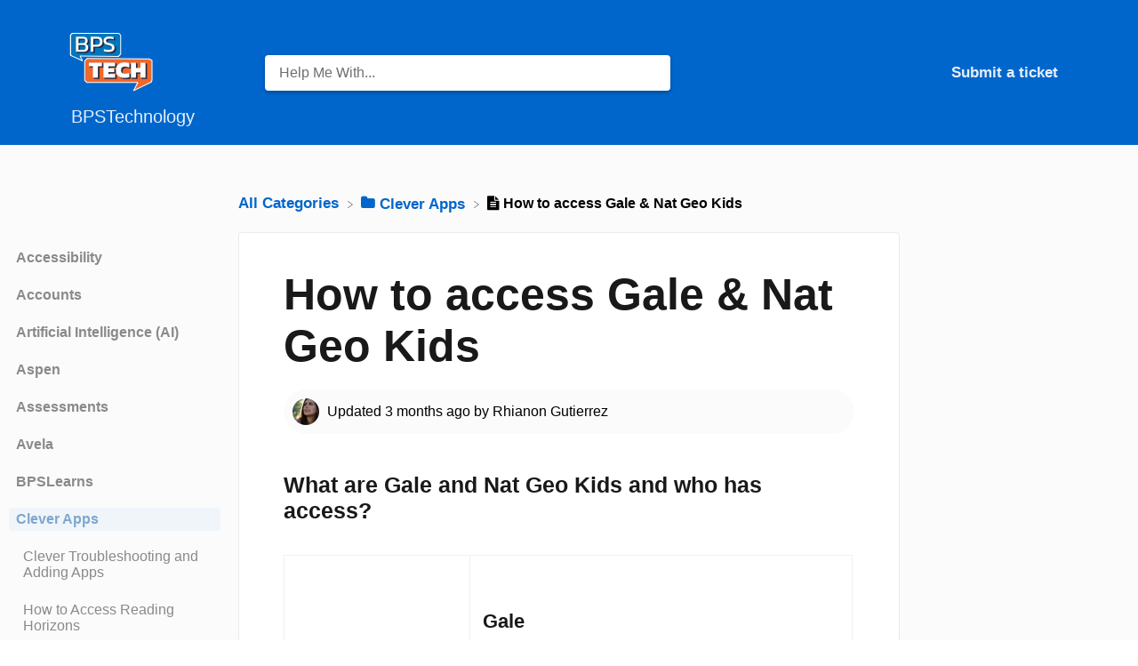

--- FILE ---
content_type: text/html; charset=utf-8
request_url: https://bostonpublicschools.helpdocs.io/article/vd23dyjy8h-how-to-access-gale
body_size: 47113
content:
<!DOCTYPE html>

<html lang="en">
  <head>

        <title>How to access Gale &amp; Nat Geo Kids - BPSTechnology</title>
    

      <meta name="description" content="What are Gale and Nat Geo Kids and who has access? Gale. Gale, a Cengage company, is a publisher of a variety of digital resources. They provide authoritative reference sources, current magazines, ne…">

    <meta name="viewport" content="width=device-width, initial-scale=1">

      <link rel="shortcut icon" href="https://files.helpdocs.io/b75i6br66i/favico.png">

        <meta property="og:title" content="How to access Gale &amp; Nat Geo Kids">
        <meta property="twitter:title" content="How to access Gale &amp; Nat Geo Kids">
        <meta property="og:type" content="article">
        <meta property="twitter:card" content="summary_large_image">
        <meta property="og:image" content="https://lh3.googleusercontent.com/4IMGDt5pE4nUefaiDLJF51C13xu-daqQqZF32lwpQHeeVH1Wufgvzhmko79EvUn4x2gERexFv5OUaEq2cbuz1gekeqyhx5DVA5_M3pLSInWVKD5j7wA7WxwQV4Q7HiVOZyZb-5nB-pwjCf3jo3_pIlg">
        <meta property="twitter:image:src" content="https://lh3.googleusercontent.com/4IMGDt5pE4nUefaiDLJF51C13xu-daqQqZF32lwpQHeeVH1Wufgvzhmko79EvUn4x2gERexFv5OUaEq2cbuz1gekeqyhx5DVA5_M3pLSInWVKD5j7wA7WxwQV4Q7HiVOZyZb-5nB-pwjCf3jo3_pIlg">
        <meta property="og:url" content="https://bostonpublicschools.helpdocs.io/article/vd23dyjy8h-how-to-access-gale">
        <meta property="twitter:site" content="https://bostonpublicschools.helpdocs.io">
        <meta property="article:published_time" content="2021-11-22T20:34:49Z">
        <meta property="article:modified_time" content="2025-09-29T21:42:27Z">
        <meta property="og:site_name" content="BPSTechnology">
    

      <script type="application/ld+json">{"@context":"http://schema.org","@type":"TechArticle","articleBody":"What are Gale and Nat Geo Kids and who has access? Gale. Gale, a Cengage company, is a publisher of a variety of digital resources. They provide authoritative reference sources, current magazines, newspapers, academic journals, multimedia, and much more. These resources help students understand the importance of real-world research, avoiding disinformation, and looking for credible sources while growing their understanding of the world. Teachers, librarians, and students in grades K-12 have access to Gale.. National Geographic Kids. National Geographic Kids is a website for students to explore amazing adventures in science, nature, culture, archaeology, and space. Students can engage in monthly themes, read content-specific ebooks, and discover gamification. National Geographic Kids is accessible via the Gale website. Teachers, librarians, and students in grades K-12 have access to National Geographic Kids through Gale.. How do I login? Teachers and students who have access will login through Clever at www.bostonpublicschools.org/backpack. Be sure to sign in using your BPS Gmail and password. Look for the Gale icon under the Library Resources category. Once you select the icon, click on your school from the menu to see resources curated specifically for your school. Once you have logged in, you should see a listing of resources, including National Geographic Kids. Click on a resource to access it. You should be able to access it right away. If you are prompted to sign in (for example, if you access the site outside of Clever), select Sign In with Google and enter your BPS email. What does our Gale collection include? Gale In Context: High School ( tutorials ). Gale In Context: Opposing Viewpoints ( tutorials ). National Geographic Kids ( Tip Sheet and Nat Geo Kids Webinar ). Gale Academic OneFile + OneFile Collections. Gale in Context: Educators (unlimited subscription). Britannica Escolar. Britannica Library. Britannica School. What devices does the program work with? Gale works on Laptops, Desktops, Chromebooks, and mobile devices. Where can I learn more? Gale in Context Webinar (webinar). BPS Gale Training Page. Find Resources for Your Classroom. Organize and Collaborate. Teach with Your Materials. Gale in Context: For Educators. Gale In Context: For Educators, exclusively for teachers, is a lesson planning and instructional tool teachers can use to find and personalize digital learning content, plan remote or in-person learning activities, and provide equity for all of their students. It includes content from Gale In Context databases along with lesson planning and collaboration tools to support classroom and curriculum development. To access Gale In Context: For Educators, look for the For Educators box on your homepage. Who can I contact if I have additional questions? Gale: Christine Schneider BPS Libraries questions: Liz Phipps-Soeiro and Felicia Humphries","articleSection":"Clever Apps","author":{"@type":"Person","image":"https://files.helpdocs.io/b75i6br66i/other/1571926601699/rhianon-headshot.jpg","name":"Rhianon Gutierrez"},"dateCreated":"2021-11-22T20:34:49Z","dateModified":"2025-09-29T21:42:27Z","datePublished":"2021-11-22T20:34:49Z","headline":"How to access Gale \u0026 Nat Geo Kids","image":"https://lh3.googleusercontent.com/4IMGDt5pE4nUefaiDLJF51C13xu-daqQqZF32lwpQHeeVH1Wufgvzhmko79EvUn4x2gERexFv5OUaEq2cbuz1gekeqyhx5DVA5_M3pLSInWVKD5j7wA7WxwQV4Q7HiVOZyZb-5nB-pwjCf3jo3_pIlg","mainEntityOfPage":"https://bostonpublicschools.helpdocs.io/article/vd23dyjy8h-how-to-access-gale","publisher":{"@type":"Organization","logo":"https://files.helpdocs.io/b75i6br66i/logo.png?t=1572274585664","name":"bostonpublicschools"},"thumbnailUrl":"https://lh3.googleusercontent.com/4IMGDt5pE4nUefaiDLJF51C13xu-daqQqZF32lwpQHeeVH1Wufgvzhmko79EvUn4x2gERexFv5OUaEq2cbuz1gekeqyhx5DVA5_M3pLSInWVKD5j7wA7WxwQV4Q7HiVOZyZb-5nB-pwjCf3jo3_pIlg","url":"https://bostonpublicschools.helpdocs.io/article/vd23dyjy8h-how-to-access-gale","version":24,"wordCount":443}</script>

      <link rel="canonical" href="https://bostonpublicschools.helpdocs.io/article/vd23dyjy8h-how-to-access-gale">


    


    <link rel="stylesheet" href="https://cdn.helpdocs.io/css/highlightjs-github-gist.min.css?v=1765798018" async>

    <link rel="stylesheet" href="https://cdn.helpdocs.io/css/v4/bars.min.css?v=1765798018">

      <style>
        /* Apply background colors as #0066CC */
#homeBanner {
  background-color: #0066CC;
}
/* Apply background colors as #0066CC */
.contactPopup .cpSubmit,
#doorbell-submit-button {
  background-color: #0066CC;
}

/* Apply color as #0066CC */
.langLink,
.cCardIcon, .cCardTitle, .aCardTitle, .spCardTitle,
.snmenu a.sidebar-category:hover, .snmenu a.sidebar-article:hover,
#tableOfContents a:hover,
.bcList a,
#articleBody a,
#articleBody ul > li::before,
.inline-code,
code,
.cpCheck:after {
  color: #0066CC;
}

/* Apply color as #e5eff9 */
.hnBrand,
.hnItems a,
.hnItem a,
.contactPopup .cpSubmit,
.scTitle, .taTitle, .faTitle,
.faCardTitle, .taCardTitle,
.taHit, .faHit,
#doorbell-submit-button {
  color: #e5eff9;
}

/* Apply border-color as #0066CC */
.contactPopup .cpName input:hover,
.contactPopup .cpEmail input:hover,
.contactPopup .cpTextarea textarea:hover,
.contactPopup .cpName input:focus,
.contactPopup .cpEmail input:focus,
.contactPopup .cpTextarea textarea:focus,
#prevNext .pnPrev:hover,
#prevNext .pnNext:hover {
  border-color: #0066CC;
}

/* Apply border-color as #0066CC */
#articleBody blockquote {
  border-color: #0066CC;
}

/* Apply color as #0051a3 */
#articleBody ol > li:before,
.snmenu a.sidebar-category p.expanded, .snmenu a.sidebar-article.current p,
.ticket-deflection-result a {
  color: #0051a3;
}

@media only screen and (max-width: 1000px) {
  .hnItem a {
    color: #0051a3;
  }
}

/* Apply background-color as #e5eff9 */
#articleBody ol > li:before,
.snmenu a.sidebar-category p.expanded, .snmenu a.sidebar-article.current p {
  background-color: rgba(229, 239, 249);
}

/* Apply border-color as #e5eff9 */
#articleBody ol > li:after {
  border: 1px solid rgba(229, 239, 249);
}

/* Apply fill as #0066CC */
.fbPositiveIcon:hover .fbHighlightFill,
.fbNeutralIcon:hover .fbHighlightFill,
.fbNegativeIcon:hover .fbHighlightFill {
  fill: #0066CC;
}

/* Apply stroke as #0066CC */
.fbPositiveIcon:hover .fbHighlightStroke,
.fbNeutralIcon:hover .fbHighlightStroke,
.fbNegativeIcon:hover .fbHighlightStroke {
  stroke: #0066CC;
}

/* Apply fill as #e5eff9 */
.hnLangFlag {
  fill: #e5eff9;
}

/* Apply fill as #0066CC */
.aCardFeaturedIcon {
  fill: #0066CC;
}
      </style>

        <style>
          .hnLogo {
    max-height: 100px;
}
/* Adjust top height of search results on article and category pages */
#searchresults.smallSearchHits {
	top: 100px;
}
        </style>
    

    

    <script>
      var hasIcon = [
          true,
          true,
          false,
          false,
          true,
          false,
          true,
          false,
          true,
          false,
          true,
          true,
          true,
          false,
          false,
          false,
          true,
          false,
          false,
          false,
          false,
          true,
          true,
          false,
          true,
          false,
          false,
          false,
          false,
          false,
          false,
          false,
          false,
          false,
          true,
          false,
          false,
          false,
          true,
          true,
          false,
          true,
          true,
          false,
          true,
          false,
          true,
          true,
          false,
          false,
          true,
          false,
          false,
          false,
          true,
          false,
          false,
          false,
          true,
          true,
          true,
          true,
          true,
          true,
          true,
          false,
          true,
          true,
          true,
          true,
          false,
          false,
      ].reduce(function (acc, cur) { return acc = acc || cur; }, false);
      if (hasIcon) {
        document.head.insertAdjacentHTML('beforeend', '<link rel="stylesheet" href="https://cdn.helpdocs.io/css/font-awesome.min.css?v=1765798018">');
      }
    </script>

        <!-- [Begin] HelpDocs Required Additions -->
<script>
	if (typeof jQuery == "undefined") {
		var script = document.createElement("script");
		script.type = "text/javascript";
		script.src = "https://cdn.helpdocs.io/js/jquery.min.js?v=1565690126";    

		document.getElementsByTagName("head")[0].appendChild(script);
	}
</script>
<!-- [End] HelpDocs Required Additions -->

<script>
    $(function () {
        // Find all YouTube/Vimeo/Wistia videos
        var $allVideos = $("iframe[src*='//www.youtube.com'],iframe[src*='//player.vimeo.com'],iframe[src^='https://fast.wistia.net']"),
        
            // The element that is fluid width
            $fluidEl = $("#article .card-block"); // NOTE: this may differ on your template
        // Figure out and save aspect ratio for each video
        $allVideos.each(function() {
        
            $(this)
                .data('aspectRatio', (this.height / this.width) || 0.5625)
        
                // and remove the hard coded width/height
                .removeAttr('height')
                .removeAttr('width');
        
            });
        
            // When the window is resized
            $(window).resize(function() {
        
          var newWidth = $fluidEl.width();
        
          // Resize all videos according to their own aspect ratio
          $allVideos.each(function() {
        
            var $el = $(this);
            $el
                .width(newWidth)
                .height(newWidth * $el.data('aspectRatio'));
        
            });
        
        // Kick off one resize to fix all videos on page load
        }).resize(); 
    });
</script>
    


        <!-- Google Analytics -->
          <script>
            (function(i,s,o,g,r,a,m){i['GoogleAnalyticsObject']=r;i[r]=i[r]||function(){
            (i[r].q=i[r].q||[]).push(arguments)},i[r].l=1*new Date();a=s.createElement(o),
            m=s.getElementsByTagName(o)[0];a.async=1;a.src=g;m.parentNode.insertBefore(a,m)
            })(window,document,'script','https://www.google-analytics.com/analytics.js','ga');
            ga('create', 'UA-149125989-1', 'auto');
            ga('send', 'pageview');
          </script>
      




    

    <meta property="hd-render" content="hbs">
  </head>

  <body
    data-article-id="vd23dyjy8h"
    data-category-id="bli0tatr7t"
    data-search-term="undefined"
    data-original-search-term="undefined"
    data-search-result-count="undefined"
    data-language-code=""
    data-default-language-code="en"
    data-account-id="b75i6br66i"
    data-domain="bostonpublicschools.helpdocs.io"
    data-home-path="/"
    data-search-placeholder="Help me with..."
    data-see-more-results-string="See more results"
    data-no-articles-found-string="No articles found"
  >

    <div id="main" data-hd-template="barsv4">
      <div id="overlay"></div>
      <section id="homeBanner">
      
        <!-- Main navigation bar -->
        <header id="homeNav">
          <nav role="navigation">
            <!-- Logo and brand -->
            <a class="hnBranding navLeft" href="/">
                <img class="hnLogo" aria-label="BPSTechnology Logo" src="https://files.helpdocs.io/b75i6br66i/logo.png?t=1572274585664" alt="BPSTechnology Logo" />
              
                <span class="hnBrand" aria-label="BPSTechnology">BPSTechnology</span>
            </a>
      
              <!-- Search bar -->
              <section id="search-container" class="smallSearchContainer" aria-label="Search section" >
                <div class="smallInstantSearch" id="instant-search">
                  <form action="/search" method="GET">
                    <label><input id="hd-query" name="query" placeholder="Help Me With..." autocomplete="off" autocorrect="off" autocapitalize="off" aria-label="Help Me With... search bar"></label>
                  </form>
                </div>
      
                <!-- Search results -->
                <section id="searchresults"  class="smallSearchHits" aria-label="Search results">
                  <div class="srHits" id="hits" aria-label="Search hit"></div>
                </section>
      
              </section>
      
            <!-- Navigation links -->
            <div class="hnItems navRightItems">
              <ul class="hnList">
                          
                    <li class="hnItem" href="#">
                      <a class="hnLink" rel="noreferrer" href="http://helpdesk.mybps.org" target="_blank" aria-label="Submit a ticket navigation item (opens in new tab)">
                        Submit a ticket
                      </a>
                    </li>
                
                <li class="hnItem contactButton" href="#" aria-label="Contact">
                  
                  
                  
                  
                  
                </li> <!-- Contact button -->
              </ul>
            </div>
      
            <div data-popup-body="language" class="languageSwitcherPopup popup">
              <ul class="languageList">
              </ul>
            </div>
      
            <!-- Mobile navigation -->
            <a data-popup-trigger="mobile-nav" href="#" class="hnMobileNavButton" aria-label="Mobile navigation">
              <svg height="14" viewBox="0 0 20 14" width="20" xmlns="http://www.w3.org/2000/svg">
                <g class="hnMobileIcon" fill="none" stroke="none" stroke-width="2">
                  <path class="hnMobileIconTopBar" d="m0 1h20"/>
                  <path class="hnMobileIconBottomBar" d="m0 13h20"/>
                </g>
              </svg>
            </a>
            <div data-popup-body="mobile-nav" class="hnMobileItems mobileMenuPopup popup" aria-label="Mobile navigation popup">
              <ul class="hnList">
                    <li class="hnItem" href="#">
                      <a class="hnLink" href="http://helpdesk.mybps.org" target="_blank" aria-label="Submit a ticket navigation item">
                        Submit a ticket
                      </a>
                    </li>
                
                <li class="hnItem contactButton" href="#" aria-label="Contact">
                  
                  
                  
                  
                  
                </li> <!-- Contact button -->
              </ul>
            </div>
      
          </nav>
        </header>
      
      </section>
      
      
      <div class="container-fluid">
        <div id="content">
          
          <main id="articleContent" class="three-col-small-center-focused-grid">
          	<!-- Side navigation -->
          	<section id="sidenav" aria-label="Side navigation">
          		<div class="snmenu three-col-left stickOnScroll">
          			  <div id="sidebar">
          			          <a
          			            class="sidebar-category"
          			            href="#category-9dtwweej7g-items"
          			            aria-expanded="false"
          			            aria-controls="category-9dtwweej7g-items"
          			          >
          			            <p
          			              id="category-9dtwweej7g-title"
          			              style="margin-left: 0em !important;"
          			              onclick="toggleCategoryIcon(event, '9dtwweej7g')"
          			              aria-label="Category Accessibility"
          			            >
          			              Accessibility
          			            </p>
          			          </a>
          			          <div
          			            id="category-9dtwweej7g-items"
          			            class="collapse"
          			            data-toggle="collapse"
          			          >
          			        
          			              <a
          			                class="sidebar-article"
          			                href="/article/pc6wxwlhkz-access-to-bais-applications-from-off-the-network"
          			                onclick="window.location.href='/article/pc6wxwlhkz-access-to-bais-applications-from-off-the-network'"
          			                aria-label="Article Access to BAIS applications from off the network"
          			              >
          			                <p style="margin-left: 0.5em !important;">
          			                  Access to BAIS applications from off the network
          			                </p>
          			              </a>
          			              <a
          			                class="sidebar-article"
          			                href="/article/2qpydd45oh-how-to-use-asl-interpretation-in-zoom"
          			                onclick="window.location.href='/article/2qpydd45oh-how-to-use-asl-interpretation-in-zoom'"
          			                aria-label="Article How to Use ASL Interpretation in Zoom"
          			              >
          			                <p style="margin-left: 0.5em !important;">
          			                  How to Use ASL Interpretation in Zoom
          			                </p>
          			              </a>
          			              <a
          			                class="sidebar-article"
          			                href="/article/58vly23us3-how-to-add-captions-to-a-video"
          			                onclick="window.location.href='/article/58vly23us3-how-to-add-captions-to-a-video'"
          			                aria-label="Article How to add captions to a video"
          			              >
          			                <p style="margin-left: 0.5em !important;">
          			                  How to add captions to a video
          			                </p>
          			              </a>
          			              <a
          			                class="sidebar-article"
          			                href="/article/xebujasonq-how-to-request-captions-and-transcripts-for-videos-from-3-play-media"
          			                onclick="window.location.href='/article/xebujasonq-how-to-request-captions-and-transcripts-for-videos-from-3-play-media'"
          			                aria-label="Article How to request captions and transcripts for videos from 3Play Media"
          			              >
          			                <p style="margin-left: 0.5em !important;">
          			                  How to request captions and transcripts for videos from 3Play Media
          			                </p>
          			              </a>
          			          </div>
          			      
          			          <a
          			            class="sidebar-category"
          			            href="#category-uwu35tfdti-items"
          			            aria-expanded="false"
          			            aria-controls="category-uwu35tfdti-items"
          			          >
          			            <p
          			              id="category-uwu35tfdti-title"
          			              style="margin-left: 0em !important;"
          			              onclick="toggleCategoryIcon(event, 'uwu35tfdti')"
          			              aria-label="Category Accounts"
          			            >
          			              Accounts
          			            </p>
          			          </a>
          			          <div
          			            id="category-uwu35tfdti-items"
          			            class="collapse"
          			            data-toggle="collapse"
          			          >
          			        
          			              <a
          			                class="sidebar-article"
          			                href="/article/7fn7edprng-do-i-have-a-virus-or-malware-on-my-computer"
          			                onclick="window.location.href='/article/7fn7edprng-do-i-have-a-virus-or-malware-on-my-computer'"
          			                aria-label="Article Do I have a virus or malware on my computer?"
          			              >
          			                <p style="margin-left: 0.5em !important;">
          			                  Do I have a virus or malware on my computer?
          			                </p>
          			              </a>
          			              <a
          			                class="sidebar-article"
          			                href="/article/tyy4q6qeqx-getting-started-with-microsoft-office-365"
          			                onclick="window.location.href='/article/tyy4q6qeqx-getting-started-with-microsoft-office-365'"
          			                aria-label="Article Getting Started with Microsoft 365"
          			              >
          			                <p style="margin-left: 0.5em !important;">
          			                  Getting Started with Microsoft 365
          			                </p>
          			              </a>
          			              <a
          			                class="sidebar-article"
          			                href="/article/529df6t0cq-password-how-to-change-a-student-password-tc-s"
          			                onclick="window.location.href='/article/529df6t0cq-password-how-to-change-a-student-password-tc-s'"
          			                aria-label="Article How to Change Student Passwords in Clever"
          			              >
          			                <p style="margin-left: 0.5em !important;">
          			                  How to Change Student Passwords in Clever
          			                </p>
          			              </a>
          			              <a
          			                class="sidebar-article"
          			                href="/article/9h96br1cvd-ed-plan-access"
          			                onclick="window.location.href='/article/9h96br1cvd-ed-plan-access'"
          			                aria-label="Article How to access EdPlan"
          			              >
          			                <p style="margin-left: 0.5em !important;">
          			                  How to access EdPlan
          			                </p>
          			              </a>
          			              <a
          			                class="sidebar-article"
          			                href="/article/4vktijge0n-how-to-access-bps-lending-library-myturn"
          			                onclick="window.location.href='/article/4vktijge0n-how-to-access-bps-lending-library-myturn'"
          			                aria-label="Article How to access the BPS Lending Library (myTurn)"
          			              >
          			                <p style="margin-left: 0.5em !important;">
          			                  How to access the BPS Lending Library (myTurn)
          			                </p>
          			              </a>
          			              <a
          			                class="sidebar-article"
          			                href="/article/90za6jpux8-how-to-change-your-name-and-email-address"
          			                onclick="window.location.href='/article/90za6jpux8-how-to-change-your-name-and-email-address'"
          			                aria-label="Article How to change your last name and BPS email address"
          			              >
          			                <p style="margin-left: 0.5em !important;">
          			                  How to change your last name and BPS email address
          			                </p>
          			              </a>
          			              <a
          			                class="sidebar-article"
          			                href="/article/x3oxffgqby-create-a-sponsored-account"
          			                onclick="window.location.href='/article/x3oxffgqby-create-a-sponsored-account'"
          			                aria-label="Article How to create or re-enable a Sponsored Account"
          			              >
          			                <p style="margin-left: 0.5em !important;">
          			                  How to create or re-enable a Sponsored Account
          			                </p>
          			              </a>
          			              <a
          			                class="sidebar-article"
          			                href="/article/avwefjm4pr-how-to-disable-a-sponsored-account"
          			                onclick="window.location.href='/article/avwefjm4pr-how-to-disable-a-sponsored-account'"
          			                aria-label="Article How to enable/disable a Sponsored Account"
          			              >
          			                <p style="margin-left: 0.5em !important;">
          			                  How to enable/disable a Sponsored Account
          			                </p>
          			              </a>
          			              <a
          			                class="sidebar-article"
          			                href="/article/lrp0jq2jrb-how-to-login-or-reset-your-password-for-the-dese-security-portal"
          			                onclick="window.location.href='/article/lrp0jq2jrb-how-to-login-or-reset-your-password-for-the-dese-security-portal'"
          			                aria-label="Article How to login (or reset your password) for the DESE Security Portal"
          			              >
          			                <p style="margin-left: 0.5em !important;">
          			                  How to login (or reset your password) for the DESE Security Portal
          			                </p>
          			              </a>
          			              <a
          			                class="sidebar-article"
          			                href="/article/adhw4ntib7-how-to-request-access-to-people-soft"
          			                onclick="window.location.href='/article/adhw4ntib7-how-to-request-access-to-people-soft'"
          			                aria-label="Article How to request access to PeopleSoft"
          			              >
          			                <p style="margin-left: 0.5em !important;">
          			                  How to request access to PeopleSoft
          			                </p>
          			              </a>
          			              <a
          			                class="sidebar-article"
          			                href="/article/foko6lyey0-you-have-successfully-logged-out-message-when-signing-into-psfn"
          			                onclick="window.location.href='/article/foko6lyey0-you-have-successfully-logged-out-message-when-signing-into-psfn'"
          			                aria-label="Article I Am Getting &quot;You Have Successfully Logged Out&quot; Message When Signing into Peoplesoft Financials."
          			              >
          			                <p style="margin-left: 0.5em !important;">
          			                  I Am Getting &quot;You Have Successfully Logged Out&quot; Message When Signing into Peoplesoft Financials.
          			                </p>
          			              </a>
          			              <a
          			                class="sidebar-article"
          			                href="/article/0cmz625ujz-how-do-i-reset-my-password"
          			                onclick="window.location.href='/article/0cmz625ujz-how-do-i-reset-my-password'"
          			                aria-label="Article Staff Passwords: How to reset/change"
          			              >
          			                <p style="margin-left: 0.5em !important;">
          			                  Staff Passwords: How to reset/change
          			                </p>
          			              </a>
          			              <a
          			                class="sidebar-article"
          			                href="/article/s5b96prwew-what-is-the-bps-acceptable-use-policy"
          			                onclick="window.location.href='/article/s5b96prwew-what-is-the-bps-acceptable-use-policy'"
          			                aria-label="Article What is the BPS Acceptable Use Policy?"
          			              >
          			                <p style="margin-left: 0.5em !important;">
          			                  What is the BPS Acceptable Use Policy?
          			                </p>
          			              </a>
          			              <a
          			                class="sidebar-article"
          			                href="/article/xivmqwc9i6-zum-transportation"
          			                onclick="window.location.href='/article/xivmqwc9i6-zum-transportation'"
          			                aria-label="Article Zum Transportation"
          			              >
          			                <p style="margin-left: 0.5em !important;">
          			                  Zum Transportation
          			                </p>
          			              </a>
          			          </div>
          			      
          			          <a
          			            class="sidebar-category"
          			            href="#category-hxbbvpmc2q-items"
          			            aria-expanded="false"
          			            aria-controls="category-hxbbvpmc2q-items"
          			          >
          			            <p
          			              id="category-hxbbvpmc2q-title"
          			              style="margin-left: 0em !important;"
          			              onclick="toggleCategoryIcon(event, 'hxbbvpmc2q')"
          			              aria-label="Category Artificial Intelligence (AI)"
          			            >
          			              Artificial Intelligence (AI)
          			            </p>
          			          </a>
          			          <div
          			            id="category-hxbbvpmc2q-items"
          			            class="collapse"
          			            data-toggle="collapse"
          			          >
          			        
          			              <a
          			                class="sidebar-article"
          			                href="/article/7nvt595hpb-guidance-on-the-use-of-artificial-intelligence-in-bps"
          			                onclick="window.location.href='/article/7nvt595hpb-guidance-on-the-use-of-artificial-intelligence-in-bps'"
          			                aria-label="Article Guidance on the Use of Artificial Intelligence in BPS"
          			              >
          			                <p style="margin-left: 0.5em !important;">
          			                  Guidance on the Use of Artificial Intelligence in BPS
          			                </p>
          			              </a>
          			              <a
          			                class="sidebar-article"
          			                href="/article/nuxfo3v9xa-how-to-use-zoom-ai-companion"
          			                onclick="window.location.href='/article/nuxfo3v9xa-how-to-use-zoom-ai-companion'"
          			                aria-label="Article How to Use Zoom AI Companion"
          			              >
          			                <p style="margin-left: 0.5em !important;">
          			                  How to Use Zoom AI Companion
          			                </p>
          			              </a>
          			              <a
          			                class="sidebar-article"
          			                href="/article/1slq4q9n1w-brisk-teaching"
          			                onclick="window.location.href='/article/1slq4q9n1w-brisk-teaching'"
          			                aria-label="Article How to access Brisk Teaching Chrome Extension"
          			              >
          			                <p style="margin-left: 0.5em !important;">
          			                  How to access Brisk Teaching Chrome Extension
          			                </p>
          			              </a>
          			              <a
          			                class="sidebar-article"
          			                href="/article/4rpm26difd-diffit-for-teachers"
          			                onclick="window.location.href='/article/4rpm26difd-diffit-for-teachers'"
          			                aria-label="Article How to access Diffit for Teachers"
          			              >
          			                <p style="margin-left: 0.5em !important;">
          			                  How to access Diffit for Teachers
          			                </p>
          			              </a>
          			              <a
          			                class="sidebar-article"
          			                href="/article/nnadoa9wfh-what-is-gemini"
          			                onclick="window.location.href='/article/nnadoa9wfh-what-is-gemini'"
          			                aria-label="Article How to access Gemini"
          			              >
          			                <p style="margin-left: 0.5em !important;">
          			                  How to access Gemini
          			                </p>
          			              </a>
          			              <a
          			                class="sidebar-article"
          			                href="/article/8iqhqcseub-magic-school-ai-for-teachers-and-students"
          			                onclick="window.location.href='/article/8iqhqcseub-magic-school-ai-for-teachers-and-students'"
          			                aria-label="Article How to access Magicschool.ai"
          			              >
          			                <p style="margin-left: 0.5em !important;">
          			                  How to access Magicschool.ai
          			                </p>
          			              </a>
          			              <a
          			                class="sidebar-article"
          			                href="/article/qd2d7g5eau-what-is-notebooklm"
          			                onclick="window.location.href='/article/qd2d7g5eau-what-is-notebooklm'"
          			                aria-label="Article How to access NotebookLM"
          			              >
          			                <p style="margin-left: 0.5em !important;">
          			                  How to access NotebookLM
          			                </p>
          			              </a>
          			              <a
          			                class="sidebar-article"
          			                href="/article/q9mcshq9gr-how-to-use-panorama-solara"
          			                onclick="window.location.href='/article/q9mcshq9gr-how-to-use-panorama-solara'"
          			                aria-label="Article How to access Panorama Solara"
          			              >
          			                <p style="margin-left: 0.5em !important;">
          			                  How to access Panorama Solara
          			                </p>
          			              </a>
          			          </div>
          			      
          			          <a
          			            class="sidebar-category"
          			            href="#category-1a3ph2owiv-items"
          			            aria-expanded="false"
          			            aria-controls="category-1a3ph2owiv-items"
          			          >
          			            <p
          			              id="category-1a3ph2owiv-title"
          			              style="margin-left: 0em !important;"
          			              onclick="toggleCategoryIcon(event, '1a3ph2owiv')"
          			              aria-label="Category Aspen"
          			            >
          			              Aspen
          			            </p>
          			          </a>
          			          <div
          			            id="category-1a3ph2owiv-items"
          			            class="collapse"
          			            data-toggle="collapse"
          			          >
          			                <a
          			                  class="sidebar-category"
          			                  href="#category-dimkf6r5om-items"
          			                  aria-expanded="false"
          			                  aria-controls="category-dimkf6r5om-items"
          			                >
          			                  <p
          			                    id="category-dimkf6r5om-title"
          			                    style="margin-left: 0.5em !important;"
          			                    onclick="toggleCategoryIcon(event, 'dimkf6r5om')"
          			                    aria-label="Category Athletics"
          			                  >
          			                    Athletics
          			                  </p>
          			                </a>
          			                <div
          			                  id="category-dimkf6r5om-items"
          			                  class="collapse"
          			                  data-toggle="collapse"
          			                >
          			                      <a
          			                        class="sidebar-category"
          			                        href="#category-bdr68gezab-items"
          			                        aria-expanded="false"
          			                        aria-controls="category-bdr68gezab-items"
          			                      >
          			                        <p
          			                          id="category-bdr68gezab-title"
          			                          style="margin-left: 1em !important;"
          			                          onclick="toggleCategoryIcon(event, 'bdr68gezab')"
          			                          aria-label="Category Athletics Registration Workflow"
          			                        >
          			                          Athletics Registration Workflow
          			                        </p>
          			                      </a>
          			                      <div
          			                        id="category-bdr68gezab-items"
          			                        class="collapse"
          			                        data-toggle="collapse"
          			                      >
          			                    
          			                          <a
          			                            class="sidebar-article"
          			                            href="/article/22j9msyxui-athletics-registration-workflow-athletic-administrators"
          			                            onclick="window.location.href='/article/22j9msyxui-athletics-registration-workflow-athletic-administrators'"
          			                            aria-label="Article Athletics Registration Workflow - Athletic Administrators"
          			                          >
          			                            <p style="margin-left: 1.5em !important;">
          			                              Athletics Registration Workflow - Athletic Administrators
          			                            </p>
          			                          </a>
          			                      </div>
          			                  
          			                    <a
          			                      class="sidebar-article"
          			                      href="/article/w4dox4dpih-athletic-filters"
          			                      onclick="window.location.href='/article/w4dox4dpih-athletic-filters'"
          			                      aria-label="Article Athletic Filters"
          			                    >
          			                      <p style="margin-left: 1em !important;">
          			                        Athletic Filters
          			                      </p>
          			                    </a>
          			                    <a
          			                      class="sidebar-article"
          			                      href="/article/rxif0ymu55-athletics-program-district-view"
          			                      onclick="window.location.href='/article/rxif0ymu55-athletics-program-district-view'"
          			                      aria-label="Article Athletics Program - District View"
          			                    >
          			                      <p style="margin-left: 1em !important;">
          			                        Athletics Program - District View
          			                      </p>
          			                    </a>
          			                    <a
          			                      class="sidebar-article"
          			                      href="/article/2kecqldcnm-how-students-are-enrolled-in-the-athletics-program"
          			                      onclick="window.location.href='/article/2kecqldcnm-how-students-are-enrolled-in-the-athletics-program'"
          			                      aria-label="Article How Students are Enrolled in the Athletics Program"
          			                    >
          			                      <p style="margin-left: 1em !important;">
          			                        How Students are Enrolled in the Athletics Program
          			                      </p>
          			                    </a>
          			                    <a
          			                      class="sidebar-article"
          			                      href="/article/bblcodob9b-how-to-manually-enroll-students-in-the-athletics-program"
          			                      onclick="window.location.href='/article/bblcodob9b-how-to-manually-enroll-students-in-the-athletics-program'"
          			                      aria-label="Article How to Manually Enroll Students in the Athletics Program"
          			                    >
          			                      <p style="margin-left: 1em !important;">
          			                        How to Manually Enroll Students in the Athletics Program
          			                      </p>
          			                    </a>
          			                    <a
          			                      class="sidebar-article"
          			                      href="/article/iry3x7xscy-how-to-remove-students-from-athletic-sections"
          			                      onclick="window.location.href='/article/iry3x7xscy-how-to-remove-students-from-athletic-sections'"
          			                      aria-label="Article How to Remove Students from Athletic Sections"
          			                    >
          			                      <p style="margin-left: 1em !important;">
          			                        How to Remove Students from Athletic Sections
          			                      </p>
          			                    </a>
          			                    <a
          			                      class="sidebar-article"
          			                      href="/article/7ujxt4u7oh-how-to-schedule-students-into-athletic-classes-teams"
          			                      onclick="window.location.href='/article/7ujxt4u7oh-how-to-schedule-students-into-athletic-classes-teams'"
          			                      aria-label="Article How to Schedule Students into Athletic Sections"
          			                    >
          			                      <p style="margin-left: 1em !important;">
          			                        How to Schedule Students into Athletic Sections
          			                      </p>
          			                    </a>
          			                    <a
          			                      class="sidebar-article"
          			                      href="/article/zzf7w588sr-how-to-update-physical-exam-information-for-athletics-nurses"
          			                      onclick="window.location.href='/article/zzf7w588sr-how-to-update-physical-exam-information-for-athletics-nurses'"
          			                      aria-label="Article How to Update Physical Exam Information for Athletics - Nurses"
          			                    >
          			                      <p style="margin-left: 1em !important;">
          			                        How to Update Physical Exam Information for Athletics - Nurses
          			                      </p>
          			                    </a>
          			                    <a
          			                      class="sidebar-article"
          			                      href="/article/tlg9s5ema5-how-to-update-student-athletic-program-information-program-tab"
          			                      onclick="window.location.href='/article/tlg9s5ema5-how-to-update-student-athletic-program-information-program-tab'"
          			                      aria-label="Article How to Update Student Athletic  Information - Program Tab"
          			                    >
          			                      <p style="margin-left: 1em !important;">
          			                        How to Update Student Athletic  Information - Program Tab
          			                      </p>
          			                    </a>
          			                    <a
          			                      class="sidebar-article"
          			                      href="/article/mz7loow6hu-how-to-update-student-athletic-information"
          			                      onclick="window.location.href='/article/mz7loow6hu-how-to-update-student-athletic-information'"
          			                      aria-label="Article How to Update Student Athletic Information - Student Tab"
          			                    >
          			                      <p style="margin-left: 1em !important;">
          			                        How to Update Student Athletic Information - Student Tab
          			                      </p>
          			                    </a>
          			                    <a
          			                      class="sidebar-article"
          			                      href="/article/vvc9o8h6r4-how-to-view-student-sports-registration-information-coaches"
          			                      onclick="window.location.href='/article/vvc9o8h6r4-how-to-view-student-sports-registration-information-coaches'"
          			                      aria-label="Article How to view Student Sports Registration Information - Coaches"
          			                    >
          			                      <p style="margin-left: 1em !important;">
          			                        How to view Student Sports Registration Information - Coaches
          			                      </p>
          			                    </a>
          			                    <a
          			                      class="sidebar-article"
          			                      href="/article/qp0nzoja85-how-to-view-and-print-students-in-specific-sport"
          			                      onclick="window.location.href='/article/qp0nzoja85-how-to-view-and-print-students-in-specific-sport'"
          			                      aria-label="Article How to view and print student Athletic Program records"
          			                    >
          			                      <p style="margin-left: 1em !important;">
          			                        How to view and print student Athletic Program records
          			                      </p>
          			                    </a>
          			                </div>
          			                    <a
          			                  class="sidebar-category"
          			                  href="#category-ah87tkd10x-items"
          			                  aria-expanded="false"
          			                  aria-controls="category-ah87tkd10x-items"
          			                >
          			                  <p
          			                    id="category-ah87tkd10x-title"
          			                    style="margin-left: 0.5em !important;"
          			                    onclick="toggleCategoryIcon(event, 'ah87tkd10x')"
          			                    aria-label="Category Attendance"
          			                  >
          			                    Attendance
          			                  </p>
          			                </a>
          			                <div
          			                  id="category-ah87tkd10x-items"
          			                  class="collapse"
          			                  data-toggle="collapse"
          			                >
          			              
          			                    <a
          			                      class="sidebar-article"
          			                      href="/article/cu46e6g4tu-how-to-push-daily-attendance-to-all-classes"
          			                      onclick="window.location.href='/article/cu46e6g4tu-how-to-push-daily-attendance-to-all-classes'"
          			                      aria-label="Article How to &quot;Push&quot; Daily Attendance to all Classes"
          			                    >
          			                      <p style="margin-left: 1em !important;">
          			                        How to &quot;Push&quot; Daily Attendance to all Classes
          			                      </p>
          			                    </a>
          			                    <a
          			                      class="sidebar-article"
          			                      href="/article/etmsze1rme-how-to-add-attedance-for-multi-dates"
          			                      onclick="window.location.href='/article/etmsze1rme-how-to-add-attedance-for-multi-dates'"
          			                      aria-label="Article How to Add Attendance for One or More Students for Multiple-Dates"
          			                    >
          			                      <p style="margin-left: 1em !important;">
          			                        How to Add Attendance for One or More Students for Multiple-Dates
          			                      </p>
          			                    </a>
          			                    <a
          			                      class="sidebar-article"
          			                      href="/article/jgrs8kf1uu-how-to-create-journal-entries-by-running-attendance-letters"
          			                      onclick="window.location.href='/article/jgrs8kf1uu-how-to-create-journal-entries-by-running-attendance-letters'"
          			                      aria-label="Article How to Automatically Create Journal Entries by Running Attendance Letters"
          			                    >
          			                      <p style="margin-left: 1em !important;">
          			                        How to Automatically Create Journal Entries by Running Attendance Letters
          			                      </p>
          			                    </a>
          			                    <a
          			                      class="sidebar-article"
          			                      href="/article/qtcv2lw9ur-aspen-how-to-change-attendance-records"
          			                      onclick="window.location.href='/article/qtcv2lw9ur-aspen-how-to-change-attendance-records'"
          			                      aria-label="Article How to Change Attendance Records"
          			                    >
          			                      <p style="margin-left: 1em !important;">
          			                        How to Change Attendance Records
          			                      </p>
          			                    </a>
          			                    <a
          			                      class="sidebar-article"
          			                      href="/article/pjbhoxvfnp-how-to-change-daily-attendance-preferences-to-period"
          			                      onclick="window.location.href='/article/pjbhoxvfnp-how-to-change-daily-attendance-preferences-to-period'"
          			                      aria-label="Article How to Change Daily Attendance Preferences to Period"
          			                    >
          			                      <p style="margin-left: 1em !important;">
          			                        How to Change Daily Attendance Preferences to Period
          			                      </p>
          			                    </a>
          			                    <a
          			                      class="sidebar-article"
          			                      href="/article/q5y1ohneb2-how-to-edit-daily-attendance-teacher"
          			                      onclick="window.location.href='/article/q5y1ohneb2-how-to-edit-daily-attendance-teacher'"
          			                      aria-label="Article How to Edit Daily Attendance (Teacher)"
          			                    >
          			                      <p style="margin-left: 1em !important;">
          			                        How to Edit Daily Attendance (Teacher)
          			                      </p>
          			                    </a>
          			                    <a
          			                      class="sidebar-article"
          			                      href="/article/2nqxt2c7tl-how-to-make-constructively-present-or-any-other-attendance-input-buttons-available-to-your-school"
          			                      onclick="window.location.href='/article/2nqxt2c7tl-how-to-make-constructively-present-or-any-other-attendance-input-buttons-available-to-your-school'"
          			                      aria-label="Article How to Make Constructively Present or any other Attendance Input Buttons Available to Your School"
          			                    >
          			                      <p style="margin-left: 1em !important;">
          			                        How to Make Constructively Present or any other Attendance Input Buttons Available to Your School
          			                      </p>
          			                    </a>
          			                    <a
          			                      class="sidebar-article"
          			                      href="/article/rpo4kz4fui-how-to-mark-attendance-complete-to-enable-the-daily-call-mrj"
          			                      onclick="window.location.href='/article/rpo4kz4fui-how-to-mark-attendance-complete-to-enable-the-daily-call-mrj'"
          			                      aria-label="Article How to Mark Attendance Complete (To enable Attendance Notifications be sent via ParentSquare)"
          			                    >
          			                      <p style="margin-left: 1em !important;">
          			                        How to Mark Attendance Complete (To enable Attendance Notifications be sent via ParentSquare)
          			                      </p>
          			                    </a>
          			                    <a
          			                      class="sidebar-article"
          			                      href="/article/ne1ce6otzb-how-to-mark-attendance-complete-to-enable-the-daily-call"
          			                      onclick="window.location.href='/article/ne1ce6otzb-how-to-mark-attendance-complete-to-enable-the-daily-call'"
          			                      aria-label="Article How to Mark Attendance Complete (to enable the daily call)"
          			                    >
          			                      <p style="margin-left: 1em !important;">
          			                        How to Mark Attendance Complete (to enable the daily call)
          			                      </p>
          			                    </a>
          			                    <a
          			                      class="sidebar-article"
          			                      href="/article/9lkrll9vhn-how-to-reassign-calendar-days"
          			                      onclick="window.location.href='/article/9lkrll9vhn-how-to-reassign-calendar-days'"
          			                      aria-label="Article How to Reassign Calendar Days in Aspen"
          			                    >
          			                      <p style="margin-left: 1em !important;">
          			                        How to Reassign Calendar Days in Aspen
          			                      </p>
          			                    </a>
          			                    <a
          			                      class="sidebar-article"
          			                      href="/article/86hicj1se8-how-to-reconcile-daily-and-class-attendance"
          			                      onclick="window.location.href='/article/86hicj1se8-how-to-reconcile-daily-and-class-attendance'"
          			                      aria-label="Article How to Reconcile Daily and Class Attendance"
          			                    >
          			                      <p style="margin-left: 1em !important;">
          			                        How to Reconcile Daily and Class Attendance
          			                      </p>
          			                    </a>
          			                    <a
          			                      class="sidebar-article"
          			                      href="/article/zg9egtqmyf-how-to-run-attendance-history-for-a-specific-code"
          			                      onclick="window.location.href='/article/zg9egtqmyf-how-to-run-attendance-history-for-a-specific-code'"
          			                      aria-label="Article How to Run Attendance History for a Specific Code"
          			                    >
          			                      <p style="margin-left: 1em !important;">
          			                        How to Run Attendance History for a Specific Code
          			                      </p>
          			                    </a>
          			                    <a
          			                      class="sidebar-article"
          			                      href="/article/lls6uwvf30-how-to-run-class-attendance-post-verification-report"
          			                      onclick="window.location.href='/article/lls6uwvf30-how-to-run-class-attendance-post-verification-report'"
          			                      aria-label="Article How to Run Class Attendance Post Verification Report"
          			                    >
          			                      <p style="margin-left: 1em !important;">
          			                        How to Run Class Attendance Post Verification Report
          			                      </p>
          			                    </a>
          			                    <a
          			                      class="sidebar-article"
          			                      href="/article/ldeu3bfz5g-how-to-run-daily-attendance-post-verification"
          			                      onclick="window.location.href='/article/ldeu3bfz5g-how-to-run-daily-attendance-post-verification'"
          			                      aria-label="Article How to Run Daily Attendance Post Verification"
          			                    >
          			                      <p style="margin-left: 1em !important;">
          			                        How to Run Daily Attendance Post Verification
          			                      </p>
          			                    </a>
          			                    <a
          			                      class="sidebar-article"
          			                      href="/article/zrane7mucv-how-to-attendance-on-the-daily-office-in-school-view"
          			                      onclick="window.location.href='/article/zrane7mucv-how-to-attendance-on-the-daily-office-in-school-view'"
          			                      aria-label="Article How to Take Attendance in the Daily Office in School View (For Attendance Managers)"
          			                    >
          			                      <p style="margin-left: 1em !important;">
          			                        How to Take Attendance in the Daily Office in School View (For Attendance Managers)
          			                      </p>
          			                    </a>
          			                    <a
          			                      class="sidebar-article"
          			                      href="/article/7u8ws49rbn-how-to-take-class-attendance"
          			                      onclick="window.location.href='/article/7u8ws49rbn-how-to-take-class-attendance'"
          			                      aria-label="Article How to Take Class Attendance (Teachers)"
          			                    >
          			                      <p style="margin-left: 1em !important;">
          			                        How to Take Class Attendance (Teachers)
          			                      </p>
          			                    </a>
          			                    <a
          			                      class="sidebar-article"
          			                      href="/article/yu3wmtyh5x-how-to-take-daily-attendance-in-aspen-teachers"
          			                      onclick="window.location.href='/article/yu3wmtyh5x-how-to-take-daily-attendance-in-aspen-teachers'"
          			                      aria-label="Article How to Take Daily Attendance in Aspen (Teachers)"
          			                    >
          			                      <p style="margin-left: 1em !important;">
          			                        How to Take Daily Attendance in Aspen (Teachers)
          			                      </p>
          			                    </a>
          			                    <a
          			                      class="sidebar-article"
          			                      href="/article/cgz6wgnwk6-how-to-update-student-calendars-to-make-students-in-session-for-attendance-input"
          			                      onclick="window.location.href='/article/cgz6wgnwk6-how-to-update-student-calendars-to-make-students-in-session-for-attendance-input'"
          			                      aria-label="Article How to Update Student Calendars to Make Students In-Session for Attendance Input"
          			                    >
          			                      <p style="margin-left: 1em !important;">
          			                        How to Update Student Calendars to Make Students In-Session for Attendance Input
          			                      </p>
          			                    </a>
          			                    <a
          			                      class="sidebar-article"
          			                      href="/article/pxrnceb6oe-how-to-add-a-tardy-and-dismissal-for-a-student-in-aspen"
          			                      onclick="window.location.href='/article/pxrnceb6oe-how-to-add-a-tardy-and-dismissal-for-a-student-in-aspen'"
          			                      aria-label="Article How to add a Tardy and Dismissal for a Student in Aspen"
          			                    >
          			                      <p style="margin-left: 1em !important;">
          			                        How to add a Tardy and Dismissal for a Student in Aspen
          			                      </p>
          			                    </a>
          			                    <a
          			                      class="sidebar-article"
          			                      href="/article/aj99ailrgh-aspen-how-to-run-the-perfect-attendance-report"
          			                      onclick="window.location.href='/article/aj99ailrgh-aspen-how-to-run-the-perfect-attendance-report'"
          			                      aria-label="Article How to run the Perfect Attendance Report in Aspen"
          			                    >
          			                      <p style="margin-left: 1em !important;">
          			                        How to run the Perfect Attendance Report in Aspen
          			                      </p>
          			                    </a>
          			                    <a
          			                      class="sidebar-article"
          			                      href="/article/of415c5ovi-how-to-update-withdrawal-codes-for-dnr-students"
          			                      onclick="window.location.href='/article/of415c5ovi-how-to-update-withdrawal-codes-for-dnr-students'"
          			                      aria-label="Article How to update Withdrawal Codes for DNR Students"
          			                    >
          			                      <p style="margin-left: 1em !important;">
          			                        How to update Withdrawal Codes for DNR Students
          			                      </p>
          			                    </a>
          			                    <a
          			                      class="sidebar-article"
          			                      href="/article/j9oo97gwtm-aspen-how-to-use-the-principal-s-attendance-report"
          			                      onclick="window.location.href='/article/j9oo97gwtm-aspen-how-to-use-the-principal-s-attendance-report'"
          			                      aria-label="Article How to use the Principal&apos;s Attendance Report in Aspen"
          			                    >
          			                      <p style="margin-left: 1em !important;">
          			                        How to use the Principal&apos;s Attendance Report in Aspen
          			                      </p>
          			                    </a>
          			                    <a
          			                      class="sidebar-article"
          			                      href="/article/3gwy86tr2l-managing-attendance-plans"
          			                      onclick="window.location.href='/article/3gwy86tr2l-managing-attendance-plans'"
          			                      aria-label="Article Managing Attendance Intervention Plans"
          			                    >
          			                      <p style="margin-left: 1em !important;">
          			                        Managing Attendance Intervention Plans
          			                      </p>
          			                    </a>
          			                    <a
          			                      class="sidebar-article"
          			                      href="/article/820e130927-overview-of-attendance-intervention-plans-in-aspen"
          			                      onclick="window.location.href='/article/820e130927-overview-of-attendance-intervention-plans-in-aspen'"
          			                      aria-label="Article Overview of Attendance Intervention Plans in Aspen (video)"
          			                    >
          			                      <p style="margin-left: 1em !important;">
          			                        Overview of Attendance Intervention Plans in Aspen (video)
          			                      </p>
          			                    </a>
          			                    <a
          			                      class="sidebar-article"
          			                      href="/article/ft6b5unbtb-recommending-an-attendance-plan-for-court"
          			                      onclick="window.location.href='/article/ft6b5unbtb-recommending-an-attendance-plan-for-court'"
          			                      aria-label="Article Recommending an Attendance Plan for Court"
          			                    >
          			                      <p style="margin-left: 1em !important;">
          			                        Recommending an Attendance Plan for Court
          			                      </p>
          			                    </a>
          			                </div>
          			                    <a
          			                  class="sidebar-category"
          			                  href="#category-sne9vu7u2g-items"
          			                  aria-expanded="false"
          			                  aria-controls="category-sne9vu7u2g-items"
          			                >
          			                  <p
          			                    id="category-sne9vu7u2g-title"
          			                    style="margin-left: 0.5em !important;"
          			                    onclick="toggleCategoryIcon(event, 'sne9vu7u2g')"
          			                    aria-label="Category Communicating Through Aspen"
          			                  >
          			                    Communicating Through Aspen
          			                  </p>
          			                </a>
          			                <div
          			                  id="category-sne9vu7u2g-items"
          			                  class="collapse"
          			                  data-toggle="collapse"
          			                >
          			              
          			                    <a
          			                      class="sidebar-article"
          			                      href="/article/0f14ew6m30-how-to-create-and-send-administrator-notifications-computer-mobile"
          			                      onclick="window.location.href='/article/0f14ew6m30-how-to-create-and-send-administrator-notifications-computer-mobile'"
          			                      aria-label="Article How to Create and Send Administrator Notifications (Computer &amp; Mobile)"
          			                    >
          			                      <p style="margin-left: 1em !important;">
          			                        How to Create and Send Administrator Notifications (Computer &amp; Mobile)
          			                      </p>
          			                    </a>
          			                    <a
          			                      class="sidebar-article"
          			                      href="/article/0jdv35r7p9-how-to-download-and-activate-the-follett-notifications-app-mobile"
          			                      onclick="window.location.href='/article/0jdv35r7p9-how-to-download-and-activate-the-follett-notifications-app-mobile'"
          			                      aria-label="Article How to Download and Activate the Follett Notifications App (Mobile)"
          			                    >
          			                      <p style="margin-left: 1em !important;">
          			                        How to Download and Activate the Follett Notifications App (Mobile)
          			                      </p>
          			                    </a>
          			                    <a
          			                      class="sidebar-article"
          			                      href="/article/tr02uupzar-using-the-ck-editor-announcements-emails-banners"
          			                      onclick="window.location.href='/article/tr02uupzar-using-the-ck-editor-announcements-emails-banners'"
          			                      aria-label="Article Using the CK Editor - Announcements, Emails, Banners"
          			                    >
          			                      <p style="margin-left: 1em !important;">
          			                        Using the CK Editor - Announcements, Emails, Banners
          			                      </p>
          			                    </a>
          			                </div>
          			                    <a
          			                  class="sidebar-category"
          			                  href="#category-9j77mpdv0a-items"
          			                  aria-expanded="false"
          			                  aria-controls="category-9j77mpdv0a-items"
          			                >
          			                  <p
          			                    id="category-9j77mpdv0a-title"
          			                    style="margin-left: 0.5em !important;"
          			                    onclick="toggleCategoryIcon(event, '9j77mpdv0a')"
          			                    aria-label="Category Conduct"
          			                  >
          			                    Conduct
          			                  </p>
          			                </a>
          			                <div
          			                  id="category-9j77mpdv0a-items"
          			                  class="collapse"
          			                  data-toggle="collapse"
          			                >
          			              
          			                    <a
          			                      class="sidebar-article"
          			                      href="/article/bcdff5h5kz-hearing-notification-and-suspension-letters"
          			                      onclick="window.location.href='/article/bcdff5h5kz-hearing-notification-and-suspension-letters'"
          			                      aria-label="Article Hearing Notification and Suspension Letters"
          			                    >
          			                      <p style="margin-left: 1em !important;">
          			                        Hearing Notification and Suspension Letters
          			                      </p>
          			                    </a>
          			                    <a
          			                      class="sidebar-article"
          			                      href="/article/06vvu1f45s-how-to-record-a-conduct-incident-for-conduct-managers"
          			                      onclick="window.location.href='/article/06vvu1f45s-how-to-record-a-conduct-incident-for-conduct-managers'"
          			                      aria-label="Article How to Add a Student Conduct Incident (For Conduct Managers)"
          			                    >
          			                      <p style="margin-left: 1em !important;">
          			                        How to Add a Student Conduct Incident (For Conduct Managers)
          			                      </p>
          			                    </a>
          			                    <a
          			                      class="sidebar-article"
          			                      href="/article/bsckatkpps-how-to-assign-students-administrators-for-conduct-referrals"
          			                      onclick="window.location.href='/article/bsckatkpps-how-to-assign-students-administrators-for-conduct-referrals'"
          			                      aria-label="Article How to Assign Students to Administrators for Conduct Referrals"
          			                    >
          			                      <p style="margin-left: 1em !important;">
          			                        How to Assign Students to Administrators for Conduct Referrals
          			                      </p>
          			                    </a>
          			                    <a
          			                      class="sidebar-article"
          			                      href="/article/00yy5uvz0d-how-to-enter-emergency-conduct-removal"
          			                      onclick="window.location.href='/article/00yy5uvz0d-how-to-enter-emergency-conduct-removal'"
          			                      aria-label="Article How to Enter Emergency Conduct Removal"
          			                    >
          			                      <p style="margin-left: 1em !important;">
          			                        How to Enter Emergency Conduct Removal
          			                      </p>
          			                    </a>
          			                    <a
          			                      class="sidebar-article"
          			                      href="/article/kxb3dpfllj-aspen-how-to-generate-a-conduct-letter"
          			                      onclick="window.location.href='/article/kxb3dpfllj-aspen-how-to-generate-a-conduct-letter'"
          			                      aria-label="Article How to Generate a Conduct Letter in Aspen"
          			                    >
          			                      <p style="margin-left: 1em !important;">
          			                        How to Generate a Conduct Letter in Aspen
          			                      </p>
          			                    </a>
          			                    <a
          			                      class="sidebar-article"
          			                      href="/article/hgvobu92ha-how-to-run-student-journal-and-conduct-reports"
          			                      onclick="window.location.href='/article/hgvobu92ha-how-to-run-student-journal-and-conduct-reports'"
          			                      aria-label="Article How to Run Student Journal and Conduct Reports"
          			                    >
          			                      <p style="margin-left: 1em !important;">
          			                        How to Run Student Journal and Conduct Reports
          			                      </p>
          			                    </a>
          			                    <a
          			                      class="sidebar-article"
          			                      href="/article/vztx7bznph-how-to-submit-a-conduct-referral-staff-view"
          			                      onclick="window.location.href='/article/vztx7bznph-how-to-submit-a-conduct-referral-staff-view'"
          			                      aria-label="Article How to Submit a Conduct Referral - For Teachers"
          			                    >
          			                      <p style="margin-left: 1em !important;">
          			                        How to Submit a Conduct Referral - For Teachers
          			                      </p>
          			                    </a>
          			                    <a
          			                      class="sidebar-article"
          			                      href="/article/kvhlqanhh4-aspen-how-to-submit-a-conduct-referral"
          			                      onclick="window.location.href='/article/kvhlqanhh4-aspen-how-to-submit-a-conduct-referral'"
          			                      aria-label="Article How to Submit a Conduct Referral in Aspen (For Teachers)"
          			                    >
          			                      <p style="margin-left: 1em !important;">
          			                        How to Submit a Conduct Referral in Aspen (For Teachers)
          			                      </p>
          			                    </a>
          			                </div>
          			                    <a
          			                  class="sidebar-category"
          			                  href="#category-t19kigy00b-items"
          			                  aria-expanded="false"
          			                  aria-controls="category-t19kigy00b-items"
          			                >
          			                  <p
          			                    id="category-t19kigy00b-title"
          			                    style="margin-left: 0.5em !important;"
          			                    onclick="toggleCategoryIcon(event, 't19kigy00b')"
          			                    aria-label="Category End-of-Year Processes"
          			                  >
          			                    End-of-Year Processes
          			                  </p>
          			                </a>
          			                <div
          			                  id="category-t19kigy00b-items"
          			                  class="collapse"
          			                  data-toggle="collapse"
          			                >
          			              
          			                    <a
          			                      class="sidebar-article"
          			                      href="/article/prq9bnpvsu-end-of-year-rollover-information-faq-2020"
          			                      onclick="window.location.href='/article/prq9bnpvsu-end-of-year-rollover-information-faq-2020'"
          			                      aria-label="Article End Of Year Rollover Information/FAQ"
          			                    >
          			                      <p style="margin-left: 1em !important;">
          			                        End Of Year Rollover Information/FAQ
          			                      </p>
          			                    </a>
          			                    <a
          			                      class="sidebar-article"
          			                      href="/article/hsk43h1vk8-how-to-enter-homerooms-for-next-year-students-after-the-eoy-rollover"
          			                      onclick="window.location.href='/article/hsk43h1vk8-how-to-enter-homerooms-for-next-year-students-after-the-eoy-rollover'"
          			                      aria-label="Article How to Enter Student Homerooms After the End-of-Year Rollover"
          			                    >
          			                      <p style="margin-left: 1em !important;">
          			                        How to Enter Student Homerooms After the End-of-Year Rollover
          			                      </p>
          			                    </a>
          			                    <a
          			                      class="sidebar-article"
          			                      href="/article/xt0dpx0wnq-how-to-enter-student-s-next-year-s-homeroom-in-school-view"
          			                      onclick="window.location.href='/article/xt0dpx0wnq-how-to-enter-student-s-next-year-s-homeroom-in-school-view'"
          			                      aria-label="Article How to Enter a Student&apos;s Next Year Homeroom in School View"
          			                    >
          			                      <p style="margin-left: 1em !important;">
          			                        How to Enter a Student&apos;s Next Year Homeroom in School View
          			                      </p>
          			                    </a>
          			                    <a
          			                      class="sidebar-article"
          			                      href="/article/r2tqzcep9w-how-to-promote-retain-or-graduate-non-seniors-students"
          			                      onclick="window.location.href='/article/r2tqzcep9w-how-to-promote-retain-or-graduate-non-seniors-students'"
          			                      aria-label="Article How to Promote or Retain Non-Senior Students"
          			                    >
          			                      <p style="margin-left: 1em !important;">
          			                        How to Promote or Retain Non-Senior Students
          			                      </p>
          			                    </a>
          			                    <a
          			                      class="sidebar-article"
          			                      href="/article/2blfwcamag-setting-promotion-status-for-seniors"
          			                      onclick="window.location.href='/article/2blfwcamag-setting-promotion-status-for-seniors'"
          			                      aria-label="Article How to Set Promotion Status for Seniors"
          			                    >
          			                      <p style="margin-left: 1em !important;">
          			                        How to Set Promotion Status for Seniors
          			                      </p>
          			                    </a>
          			                    <a
          			                      class="sidebar-article"
          			                      href="/article/xlhfpcyhj8-technology-returns-for-transferring-departing-employees"
          			                      onclick="window.location.href='/article/xlhfpcyhj8-technology-returns-for-transferring-departing-employees'"
          			                      aria-label="Article Technology Returns for Transferring &amp; Departing Employees"
          			                    >
          			                      <p style="margin-left: 1em !important;">
          			                        Technology Returns for Transferring &amp; Departing Employees
          			                      </p>
          			                    </a>
          			                </div>
          			                    <a
          			                  class="sidebar-category"
          			                  href="#category-qwalxla8ps-items"
          			                  aria-expanded="false"
          			                  aria-controls="category-qwalxla8ps-items"
          			                >
          			                  <p
          			                    id="category-qwalxla8ps-title"
          			                    style="margin-left: 0.5em !important;"
          			                    onclick="toggleCategoryIcon(event, 'qwalxla8ps')"
          			                    aria-label="Category Enrollment"
          			                  >
          			                    Enrollment
          			                  </p>
          			                </a>
          			                <div
          			                  id="category-qwalxla8ps-items"
          			                  class="collapse"
          			                  data-toggle="collapse"
          			                >
          			              
          			                    <a
          			                      class="sidebar-article"
          			                      href="/article/fceg15xq2d-linking-siblings"
          			                      onclick="window.location.href='/article/fceg15xq2d-linking-siblings'"
          			                      aria-label="Article Linking Siblings on Registrations"
          			                    >
          			                      <p style="margin-left: 1em !important;">
          			                        Linking Siblings on Registrations
          			                      </p>
          			                    </a>
          			                </div>
          			                    <a
          			                  class="sidebar-category"
          			                  href="#category-gvvpjevs99-items"
          			                  aria-expanded="false"
          			                  aria-controls="category-gvvpjevs99-items"
          			                >
          			                  <p
          			                    id="category-gvvpjevs99-title"
          			                    style="margin-left: 0.5em !important;"
          			                    onclick="toggleCategoryIcon(event, 'gvvpjevs99')"
          			                    aria-label="Category Family Portal"
          			                  >
          			                    Family Portal
          			                  </p>
          			                </a>
          			                <div
          			                  id="category-gvvpjevs99-items"
          			                  class="collapse"
          			                  data-toggle="collapse"
          			                >
          			              
          			                    <a
          			                      class="sidebar-article"
          			                      href="/article/oggyut4dry-how-to-create-a-family-account"
          			                      onclick="window.location.href='/article/oggyut4dry-how-to-create-a-family-account'"
          			                      aria-label="Article How do I create a parent/family portal account in Aspen?"
          			                    >
          			                      <p style="margin-left: 1em !important;">
          			                        How do I create a parent/family portal account in Aspen?
          			                      </p>
          			                    </a>
          			                    <a
          			                      class="sidebar-article"
          			                      href="/article/057crc47c1-sis-mybps-how-to-find-the-password-verification-code-in-a-family-aspen-account"
          			                      onclick="window.location.href='/article/057crc47c1-sis-mybps-how-to-find-the-password-verification-code-in-a-family-aspen-account'"
          			                      aria-label="Article How to Find the Password Verification Code in a Family Aspen Account."
          			                    >
          			                      <p style="margin-left: 1em !important;">
          			                        How to Find the Password Verification Code in a Family Aspen Account.
          			                      </p>
          			                    </a>
          			                    <a
          			                      class="sidebar-article"
          			                      href="/article/a6kefcywmw-how-to-generate-parent-letters"
          			                      onclick="window.location.href='/article/a6kefcywmw-how-to-generate-parent-letters'"
          			                      aria-label="Article How to Generate Parent Letters with Security Code"
          			                    >
          			                      <p style="margin-left: 1em !important;">
          			                        How to Generate Parent Letters with Security Code
          			                      </p>
          			                    </a>
          			                    <a
          			                      class="sidebar-article"
          			                      href="/article/rd7ykt0zkt-how-to-navigate-the-parent-portal"
          			                      onclick="window.location.href='/article/rd7ykt0zkt-how-to-navigate-the-parent-portal'"
          			                      aria-label="Article How to Navigate the Parent Portal (In English and other Languages)"
          			                    >
          			                      <p style="margin-left: 1em !important;">
          			                        How to Navigate the Parent Portal (In English and other Languages)
          			                      </p>
          			                    </a>
          			                    <a
          			                      class="sidebar-article"
          			                      href="/article/b3uh5gjyru-how-to-publish-reports-to-the-family-parent-portal"
          			                      onclick="window.location.href='/article/b3uh5gjyru-how-to-publish-reports-to-the-family-parent-portal'"
          			                      aria-label="Article How to Publish Reports to the Parent and Student Portal"
          			                    >
          			                      <p style="margin-left: 1em !important;">
          			                        How to Publish Reports to the Parent and Student Portal
          			                      </p>
          			                    </a>
          			                    <a
          			                      class="sidebar-article"
          			                      href="/article/98lq25m83n-aspen-how-to-see-your-child-s-terra-nova-score-on-family-portal"
          			                      onclick="window.location.href='/article/98lq25m83n-aspen-how-to-see-your-child-s-terra-nova-score-on-family-portal'"
          			                      aria-label="Article How to See your Child&apos;s TerraNova Score on Family Portal"
          			                    >
          			                      <p style="margin-left: 1em !important;">
          			                        How to See your Child&apos;s TerraNova Score on Family Portal
          			                      </p>
          			                    </a>
          			                    <a
          			                      class="sidebar-article"
          			                      href="/article/0ynxu1m86n-how-to-update-contact-portal-login-with-email-address"
          			                      onclick="window.location.href='/article/0ynxu1m86n-how-to-update-contact-portal-login-with-email-address'"
          			                      aria-label="Article How to Update Contact Portal Login with email address"
          			                    >
          			                      <p style="margin-left: 1em !important;">
          			                        How to Update Contact Portal Login with email address
          			                      </p>
          			                    </a>
          			                    <a
          			                      class="sidebar-article"
          			                      href="/article/ei0vxxtakr-how-to-see-my-student-s-gpa-family-portal-view"
          			                      onclick="window.location.href='/article/ei0vxxtakr-how-to-see-my-student-s-gpa-family-portal-view'"
          			                      aria-label="Article How to see Your Child&apos;s GPA - Family Portal View"
          			                    >
          			                      <p style="margin-left: 1em !important;">
          			                        How to see Your Child&apos;s GPA - Family Portal View
          			                      </p>
          			                    </a>
          			                    <a
          			                      class="sidebar-article"
          			                      href="/article/5oy1pl5ihe-how-to-reset-a-parent-portal-account-password"
          			                      onclick="window.location.href='/article/5oy1pl5ihe-how-to-reset-a-parent-portal-account-password'"
          			                      aria-label="Article Parent Passwords: How to Reset a Parent Portal Account/Password (For School Staff)"
          			                    >
          			                      <p style="margin-left: 1em !important;">
          			                        Parent Passwords: How to Reset a Parent Portal Account/Password (For School Staff)
          			                      </p>
          			                    </a>
          			                    <a
          			                      class="sidebar-article"
          			                      href="/article/77iwayoecb-how-to-reset-your-sis-family-portal-account-password"
          			                      onclick="window.location.href='/article/77iwayoecb-how-to-reset-your-sis-family-portal-account-password'"
          			                      aria-label="Article Parent Passwords: How to Reset your SIS Family Portal Account Password"
          			                    >
          			                      <p style="margin-left: 1em !important;">
          			                        Parent Passwords: How to Reset your SIS Family Portal Account Password
          			                      </p>
          			                    </a>
          			                </div>
          			                    <a
          			                  class="sidebar-category"
          			                  href="#category-zl1xbwde71-items"
          			                  aria-expanded="false"
          			                  aria-controls="category-zl1xbwde71-items"
          			                >
          			                  <p
          			                    id="category-zl1xbwde71-title"
          			                    style="margin-left: 0.5em !important;"
          			                    onclick="toggleCategoryIcon(event, 'zl1xbwde71')"
          			                    aria-label="Category Gradebook"
          			                  >
          			                    Gradebook
          			                  </p>
          			                </a>
          			                <div
          			                  id="category-zl1xbwde71-items"
          			                  class="collapse"
          			                  data-toggle="collapse"
          			                >
          			                      <a
          			                        class="sidebar-category"
          			                        href="#category-ojnzxcr8hy-items"
          			                        aria-expanded="false"
          			                        aria-controls="category-ojnzxcr8hy-items"
          			                      >
          			                        <p
          			                          id="category-ojnzxcr8hy-title"
          			                          style="margin-left: 1em !important;"
          			                          onclick="toggleCategoryIcon(event, 'ojnzxcr8hy')"
          			                          aria-label="Category Elementary/Standards Based Specific"
          			                        >
          			                          Elementary/Standards Based Specific
          			                        </p>
          			                      </a>
          			                      <div
          			                        id="category-ojnzxcr8hy-items"
          			                        class="collapse"
          			                        data-toggle="collapse"
          			                      >
          			                    
          			                          <a
          			                            class="sidebar-article"
          			                            href="/article/w3lsybxso0-how-to-enter-and-post-k-0-k-2-grades-in-aspen"
          			                            onclick="window.location.href='/article/w3lsybxso0-how-to-enter-and-post-k-0-k-2-grades-in-aspen'"
          			                            aria-label="Article How to Post K0-K2 Grades in Aspen"
          			                          >
          			                            <p style="margin-left: 1.5em !important;">
          			                              How to Post K0-K2 Grades in Aspen
          			                            </p>
          			                          </a>
          			                          <a
          			                            class="sidebar-article"
          			                            href="/article/5wd8sr4i7c-how-to-post-remote-learning-k-0-k-2-grades"
          			                            onclick="window.location.href='/article/5wd8sr4i7c-how-to-post-remote-learning-k-0-k-2-grades'"
          			                            aria-label="Article How to Post Remote Learning K0-K2 Grades"
          			                          >
          			                            <p style="margin-left: 1.5em !important;">
          			                              How to Post Remote Learning K0-K2 Grades
          			                            </p>
          			                          </a>
          			                          <a
          			                            class="sidebar-article"
          			                            href="/article/zbu9xmy7kc-what-are-the-standards-for-elementary-grading"
          			                            onclick="window.location.href='/article/zbu9xmy7kc-what-are-the-standards-for-elementary-grading'"
          			                            aria-label="Article What are the Reporting Standards for My Class?"
          			                          >
          			                            <p style="margin-left: 1.5em !important;">
          			                              What are the Reporting Standards for My Class?
          			                            </p>
          			                          </a>
          			                          <a
          			                            class="sidebar-article"
          			                            href="/article/zy1rqjqum2-what-is-the-rating-scale-for-my-class"
          			                            onclick="window.location.href='/article/zy1rqjqum2-what-is-the-rating-scale-for-my-class'"
          			                            aria-label="Article What is the Rating Scale for My Class?"
          			                          >
          			                            <p style="margin-left: 1.5em !important;">
          			                              What is the Rating Scale for My Class?
          			                            </p>
          			                          </a>
          			                      </div>
          			                          <a
          			                        class="sidebar-category"
          			                        href="#category-x99c4p570c-items"
          			                        aria-expanded="false"
          			                        aria-controls="category-x99c4p570c-items"
          			                      >
          			                        <p
          			                          id="category-x99c4p570c-title"
          			                          style="margin-left: 1em !important;"
          			                          onclick="toggleCategoryIcon(event, 'x99c4p570c')"
          			                          aria-label="Category Middle and High School Specific"
          			                        >
          			                          Middle and High School Specific
          			                        </p>
          			                      </a>
          			                      <div
          			                        id="category-x99c4p570c-items"
          			                        class="collapse"
          			                        data-toggle="collapse"
          			                      >
          			                    
          			                          <a
          			                            class="sidebar-article"
          			                            href="/article/gzjd7iofvz-teacher-recommendations-staff-view"
          			                            onclick="window.location.href='/article/gzjd7iofvz-teacher-recommendations-staff-view'"
          			                            aria-label="Article How to Enter Teacher Course Recommendations for the Next School Year"
          			                          >
          			                            <p style="margin-left: 1.5em !important;">
          			                              How to Enter Teacher Course Recommendations for the Next School Year
          			                            </p>
          			                          </a>
          			                          <a
          			                            class="sidebar-article"
          			                            href="/article/2s2eznr6bg-how-to-post-final-grades-sy-2020"
          			                            onclick="window.location.href='/article/2s2eznr6bg-how-to-post-final-grades-sy-2020'"
          			                            aria-label="Article How to Post Term 4 and Final Grades"
          			                          >
          			                            <p style="margin-left: 1.5em !important;">
          			                              How to Post Term 4 and Final Grades
          			                            </p>
          			                          </a>
          			                      </div>
          			                          <a
          			                        class="sidebar-category"
          			                        href="#category-90o6h6kgvb-items"
          			                        aria-expanded="false"
          			                        aria-controls="category-90o6h6kgvb-items"
          			                      >
          			                        <p
          			                          id="category-90o6h6kgvb-title"
          			                          style="margin-left: 1em !important;"
          			                          onclick="toggleCategoryIcon(event, '90o6h6kgvb')"
          			                          aria-label="Category Quick Reference Cards"
          			                        >
          			                          Quick Reference Cards
          			                        </p>
          			                      </a>
          			                      <div
          			                        id="category-90o6h6kgvb-items"
          			                        class="collapse"
          			                        data-toggle="collapse"
          			                      >
          			                    
          			                          <a
          			                            class="sidebar-article"
          			                            href="/article/fybxkolg1b-gradebook-basics-quick-reference-card"
          			                            onclick="window.location.href='/article/fybxkolg1b-gradebook-basics-quick-reference-card'"
          			                            aria-label="Article Advanced Gradebook Quick Reference Card"
          			                          >
          			                            <p style="margin-left: 1.5em !important;">
          			                              Advanced Gradebook Quick Reference Card
          			                            </p>
          			                          </a>
          			                          <a
          			                            class="sidebar-article"
          			                            href="/article/2yxp63ik2g-beginning-of-the-year-gradebook-checklist"
          			                            onclick="window.location.href='/article/2yxp63ik2g-beginning-of-the-year-gradebook-checklist'"
          			                            aria-label="Article Beginning of the Year Gradebook Checklist"
          			                          >
          			                            <p style="margin-left: 1.5em !important;">
          			                              Beginning of the Year Gradebook Checklist
          			                            </p>
          			                          </a>
          			                          <a
          			                            class="sidebar-article"
          			                            href="/article/vbsfiqup7g-gradebook-basics"
          			                            onclick="window.location.href='/article/vbsfiqup7g-gradebook-basics'"
          			                            aria-label="Article Gradebook Basics"
          			                          >
          			                            <p style="margin-left: 1.5em !important;">
          			                              Gradebook Basics
          			                            </p>
          			                          </a>
          			                          <a
          			                            class="sidebar-article"
          			                            href="/article/pu4mv9j564-teacher-class-groups-and-pages"
          			                            onclick="window.location.href='/article/pu4mv9j564-teacher-class-groups-and-pages'"
          			                            aria-label="Article Teacher Class Groups and Pages"
          			                          >
          			                            <p style="margin-left: 1.5em !important;">
          			                              Teacher Class Groups and Pages
          			                            </p>
          			                          </a>
          			                      </div>
          			                  
          			                    <a
          			                      class="sidebar-article"
          			                      href="/article/xun8wpwr7e-creating-special-codes-in-your-gradebook"
          			                      onclick="window.location.href='/article/xun8wpwr7e-creating-special-codes-in-your-gradebook'"
          			                      aria-label="Article Creating Special Codes in your Gradebook"
          			                    >
          			                      <p style="margin-left: 1em !important;">
          			                        Creating Special Codes in your Gradebook
          			                      </p>
          			                    </a>
          			                    <a
          			                      class="sidebar-article"
          			                      href="/article/ce2j5r89mo-example-0-4-grade-scale"
          			                      onclick="window.location.href='/article/ce2j5r89mo-example-0-4-grade-scale'"
          			                      aria-label="Article Example 0-4 Grade Scale"
          			                    >
          			                      <p style="margin-left: 1em !important;">
          			                        Example 0-4 Grade Scale
          			                      </p>
          			                    </a>
          			                    <a
          			                      class="sidebar-article"
          			                      href="/article/0ql5tvplny-how-the-final-grade-is-calculated"
          			                      onclick="window.location.href='/article/0ql5tvplny-how-the-final-grade-is-calculated'"
          			                      aria-label="Article How the Final Grade is Calculated"
          			                    >
          			                      <p style="margin-left: 1em !important;">
          			                        How the Final Grade is Calculated
          			                      </p>
          			                    </a>
          			                    <a
          			                      class="sidebar-article"
          			                      href="/article/aoy8o9dv3x-how-to-attach-grade-scale-to-sections-or-assignments"
          			                      onclick="window.location.href='/article/aoy8o9dv3x-how-to-attach-grade-scale-to-sections-or-assignments'"
          			                      aria-label="Article How to Attach Your Own Grade Scale to Sections or Assignments"
          			                    >
          			                      <p style="margin-left: 1em !important;">
          			                        How to Attach Your Own Grade Scale to Sections or Assignments
          			                      </p>
          			                    </a>
          			                    <a
          			                      class="sidebar-article"
          			                      href="/article/gd6svkn5i8-auto-calculating-and-posting-grades"
          			                      onclick="window.location.href='/article/gd6svkn5i8-auto-calculating-and-posting-grades'"
          			                      aria-label="Article How to Auto Calculate and Post Grades in the Gradebook"
          			                    >
          			                      <p style="margin-left: 1em !important;">
          			                        How to Auto Calculate and Post Grades in the Gradebook
          			                      </p>
          			                    </a>
          			                    <a
          			                      class="sidebar-article"
          			                      href="/article/0kkq3qp8wa-how-to-create-your-own-grade-scale"
          			                      onclick="window.location.href='/article/0kkq3qp8wa-how-to-create-your-own-grade-scale'"
          			                      aria-label="Article How to Create Your Own Grade Scale"
          			                    >
          			                      <p style="margin-left: 1em !important;">
          			                        How to Create Your Own Grade Scale
          			                      </p>
          			                    </a>
          			                    <a
          			                      class="sidebar-article"
          			                      href="/article/ku86w1pkmw-how-to-create-a-grading-column-with-assignment-averages"
          			                      onclick="window.location.href='/article/ku86w1pkmw-how-to-create-a-grading-column-with-assignment-averages'"
          			                      aria-label="Article How to Create a Grading Column with Assignment Averages"
          			                    >
          			                      <p style="margin-left: 1em !important;">
          			                        How to Create a Grading Column with Assignment Averages
          			                      </p>
          			                    </a>
          			                    <a
          			                      class="sidebar-article"
          			                      href="/article/2py5ddwwbt-how-to-fix-expanding-columns-issue-in-chrome"
          			                      onclick="window.location.href='/article/2py5ddwwbt-how-to-fix-expanding-columns-issue-in-chrome'"
          			                      aria-label="Article How to Fix Expanding Columns Issue in Chrome"
          			                    >
          			                      <p style="margin-left: 1em !important;">
          			                        How to Fix Expanding Columns Issue in Chrome
          			                      </p>
          			                    </a>
          			                    <a
          			                      class="sidebar-article"
          			                      href="/article/vkz3kbz50i-how-to-create-a-class-announcement-how-to-add-announcement-with-your-zoom-link"
          			                      onclick="window.location.href='/article/vkz3kbz50i-how-to-create-a-class-announcement-how-to-add-announcement-with-your-zoom-link'"
          			                      aria-label="Article How to add a Class Announcement  with Zoom Link"
          			                    >
          			                      <p style="margin-left: 1em !important;">
          			                        How to add a Class Announcement  with Zoom Link
          			                      </p>
          			                    </a>
          			                    <a
          			                      class="sidebar-article"
          			                      href="/article/ydc4bddugu-how-to-add-resources-to-a-gradebook-assignment"
          			                      onclick="window.location.href='/article/ydc4bddugu-how-to-add-resources-to-a-gradebook-assignment'"
          			                      aria-label="Article How to add resources to a gradebook assignment"
          			                    >
          			                      <p style="margin-left: 1em !important;">
          			                        How to add resources to a gradebook assignment
          			                      </p>
          			                    </a>
          			                    <a
          			                      class="sidebar-article"
          			                      href="/article/1y06v67l9v-how-to-create-and-post-a-class-announcement"
          			                      onclick="window.location.href='/article/1y06v67l9v-how-to-create-and-post-a-class-announcement'"
          			                      aria-label="Article How to create and post a Class Announcement - Staff View"
          			                    >
          			                      <p style="margin-left: 1em !important;">
          			                        How to create and post a Class Announcement - Staff View
          			                      </p>
          			                    </a>
          			                    <a
          			                      class="sidebar-article"
          			                      href="/article/0mn1kefthp-how-to-use-the-google-classroom-gradebook-sync-to-aspen"
          			                      onclick="window.location.href='/article/0mn1kefthp-how-to-use-the-google-classroom-gradebook-sync-to-aspen'"
          			                      aria-label="Article How to use the Google Classroom Gradebook Sync to Aspen"
          			                    >
          			                      <p style="margin-left: 1em !important;">
          			                        How to use the Google Classroom Gradebook Sync to Aspen
          			                      </p>
          			                    </a>
          			                    <a
          			                      class="sidebar-article"
          			                      href="/article/uxqh7xg9ez-locking-scores-in-your-gradebook"
          			                      onclick="window.location.href='/article/uxqh7xg9ez-locking-scores-in-your-gradebook'"
          			                      aria-label="Article Locking Scores in your Gradebook"
          			                    >
          			                      <p style="margin-left: 1em !important;">
          			                        Locking Scores in your Gradebook
          			                      </p>
          			                    </a>
          			                    <a
          			                      class="sidebar-article"
          			                      href="/article/ltlcs0z4rj-setting-up-your-gradebook-preferences"
          			                      onclick="window.location.href='/article/ltlcs0z4rj-setting-up-your-gradebook-preferences'"
          			                      aria-label="Article Setting up your Gradebook Preferences"
          			                    >
          			                      <p style="margin-left: 1em !important;">
          			                        Setting up your Gradebook Preferences
          			                      </p>
          			                    </a>
          			                    <a
          			                      class="sidebar-article"
          			                      href="/article/nkvn0kyikk-teacher-gradebook-power-point"
          			                      onclick="window.location.href='/article/nkvn0kyikk-teacher-gradebook-power-point'"
          			                      aria-label="Article Teacher Gradebook PowerPoint"
          			                    >
          			                      <p style="margin-left: 1em !important;">
          			                        Teacher Gradebook PowerPoint
          			                      </p>
          			                    </a>
          			                </div>
          			                    <a
          			                  class="sidebar-category"
          			                  href="#category-mbhn1ikrtt-items"
          			                  aria-expanded="false"
          			                  aria-controls="category-mbhn1ikrtt-items"
          			                >
          			                  <p
          			                    id="category-mbhn1ikrtt-title"
          			                    style="margin-left: 0.5em !important;"
          			                    onclick="toggleCategoryIcon(event, 'mbhn1ikrtt')"
          			                    aria-label="Category Grades Management"
          			                  >
          			                    Grades Management
          			                  </p>
          			                </a>
          			                <div
          			                  id="category-mbhn1ikrtt-items"
          			                  class="collapse"
          			                  data-toggle="collapse"
          			                >
          			                      <a
          			                        class="sidebar-category"
          			                        href="#category-mqh5a8veqx-items"
          			                        aria-expanded="false"
          			                        aria-controls="category-mqh5a8veqx-items"
          			                      >
          			                        <p
          			                          id="category-mqh5a8veqx-title"
          			                          style="margin-left: 1em !important;"
          			                          onclick="toggleCategoryIcon(event, 'mqh5a8veqx')"
          			                          aria-label="Category Grade Point Average (GPA)"
          			                        >
          			                          Grade Point Average (GPA)
          			                        </p>
          			                      </a>
          			                      <div
          			                        id="category-mqh5a8veqx-items"
          			                        class="collapse"
          			                        data-toggle="collapse"
          			                      >
          			                    
          			                          <a
          			                            class="sidebar-article"
          			                            href="/article/c09v1jwlec-gpa-common-questions"
          			                            onclick="window.location.href='/article/c09v1jwlec-gpa-common-questions'"
          			                            aria-label="Article GPA Frequently Asked Questions"
          			                          >
          			                            <p style="margin-left: 1.5em !important;">
          			                              GPA Frequently Asked Questions
          			                            </p>
          			                          </a>
          			                          <a
          			                            class="sidebar-article"
          			                            href="/article/7c9yk3qq8m-how-to-see-all-student-gpas-from-the-student-tab"
          			                            onclick="window.location.href='/article/7c9yk3qq8m-how-to-see-all-student-gpas-from-the-student-tab'"
          			                            aria-label="Article How to see Student GPAs from the Student Tab"
          			                          >
          			                            <p style="margin-left: 1.5em !important;">
          			                              How to see Student GPAs from the Student Tab
          			                            </p>
          			                          </a>
          			                          <a
          			                            class="sidebar-article"
          			                            href="/article/exgsl6n65i-student-grade-point-average-gpa-in-aspen"
          			                            onclick="window.location.href='/article/exgsl6n65i-student-grade-point-average-gpa-in-aspen'"
          			                            aria-label="Article How to view an Individual Student&apos;s Grade Point Average  (GPA)"
          			                          >
          			                            <p style="margin-left: 1.5em !important;">
          			                              How to view an Individual Student&apos;s Grade Point Average  (GPA)
          			                            </p>
          			                          </a>
          			                          <a
          			                            class="sidebar-article"
          			                            href="/article/8mmwcdweye-what-are-the-different-types-of-gpas"
          			                            onclick="window.location.href='/article/8mmwcdweye-what-are-the-different-types-of-gpas'"
          			                            aria-label="Article What are the different types of GPAs and GPA Reports?"
          			                          >
          			                            <p style="margin-left: 1.5em !important;">
          			                              What are the different types of GPAs and GPA Reports?
          			                            </p>
          			                          </a>
          			                          <a
          			                            class="sidebar-article"
          			                            href="/article/ohvzu56g0q-what-are-the-point-values-of-a-grade"
          			                            onclick="window.location.href='/article/ohvzu56g0q-what-are-the-point-values-of-a-grade'"
          			                            aria-label="Article What are the point values of a grade?"
          			                          >
          			                            <p style="margin-left: 1.5em !important;">
          			                              What are the point values of a grade?
          			                            </p>
          			                          </a>
          			                      </div>
          			                          <a
          			                        class="sidebar-category"
          			                        href="#category-57qkxersyb-items"
          			                        aria-expanded="false"
          			                        aria-controls="category-57qkxersyb-items"
          			                      >
          			                        <p
          			                          id="category-57qkxersyb-title"
          			                          style="margin-left: 1em !important;"
          			                          onclick="toggleCategoryIcon(event, '57qkxersyb')"
          			                          aria-label="Category Grade Scales"
          			                        >
          			                          Grade Scales
          			                        </p>
          			                      </a>
          			                      <div
          			                        id="category-57qkxersyb-items"
          			                        class="collapse"
          			                        data-toggle="collapse"
          			                      >
          			                    
          			                          <a
          			                            class="sidebar-article"
          			                            href="/article/fum61n9zm9-alternate-pass-fail-grade-scale"
          			                            onclick="window.location.href='/article/fum61n9zm9-alternate-pass-fail-grade-scale'"
          			                            aria-label="Article Alternate Pass/Fail Grade Scale"
          			                          >
          			                            <p style="margin-left: 1.5em !important;">
          			                              Alternate Pass/Fail Grade Scale
          			                            </p>
          			                          </a>
          			                          <a
          			                            class="sidebar-article"
          			                            href="/article/ujicnkg622-assignment-pass-fail-grade-scale"
          			                            onclick="window.location.href='/article/ujicnkg622-assignment-pass-fail-grade-scale'"
          			                            aria-label="Article Assignment Pass/Fail Grade Scale"
          			                          >
          			                            <p style="margin-left: 1.5em !important;">
          			                              Assignment Pass/Fail Grade Scale
          			                            </p>
          			                          </a>
          			                          <a
          			                            class="sidebar-article"
          			                            href="/article/x0hv6jbutu-bps-standard-a-f-grade-scale"
          			                            onclick="window.location.href='/article/x0hv6jbutu-bps-standard-a-f-grade-scale'"
          			                            aria-label="Article BPS Final Grade Scale"
          			                          >
          			                            <p style="margin-left: 1.5em !important;">
          			                              BPS Final Grade Scale
          			                            </p>
          			                          </a>
          			                          <a
          			                            class="sidebar-article"
          			                            href="/article/mg1h0vkk9x-bps-final-grade-scale"
          			                            onclick="window.location.href='/article/mg1h0vkk9x-bps-final-grade-scale'"
          			                            aria-label="Article BPS Grade Scales"
          			                          >
          			                            <p style="margin-left: 1.5em !important;">
          			                              BPS Grade Scales
          			                            </p>
          			                          </a>
          			                          <a
          			                            class="sidebar-article"
          			                            href="/article/9xzxcm9r6b-bps-standard-k-5-grade-scale"
          			                            onclick="window.location.href='/article/9xzxcm9r6b-bps-standard-k-5-grade-scale'"
          			                            aria-label="Article BPS Standard 1-5 Grade Scale"
          			                          >
          			                            <p style="margin-left: 1.5em !important;">
          			                              BPS Standard 1-5 Grade Scale
          			                            </p>
          			                          </a>
          			                          <a
          			                            class="sidebar-article"
          			                            href="/article/w7uwcqqwe3-bps-standard-a-f-grade-scale"
          			                            onclick="window.location.href='/article/w7uwcqqwe3-bps-standard-a-f-grade-scale'"
          			                            aria-label="Article BPS Standard A-F Grade Scale"
          			                          >
          			                            <p style="margin-left: 1.5em !important;">
          			                              BPS Standard A-F Grade Scale
          			                            </p>
          			                          </a>
          			                          <a
          			                            class="sidebar-article"
          			                            href="/article/r0ark4tet2-bps-standard-kindergarten-grade-scale"
          			                            onclick="window.location.href='/article/r0ark4tet2-bps-standard-kindergarten-grade-scale'"
          			                            aria-label="Article BPS Standard Kindergarten Grade Scale"
          			                          >
          			                            <p style="margin-left: 1.5em !important;">
          			                              BPS Standard Kindergarten Grade Scale
          			                            </p>
          			                          </a>
          			                          <a
          			                            class="sidebar-article"
          			                            href="/article/4pm8msthp1-ib-grade-scale"
          			                            onclick="window.location.href='/article/4pm8msthp1-ib-grade-scale'"
          			                            aria-label="Article IB Grade Scale"
          			                          >
          			                            <p style="margin-left: 1.5em !important;">
          			                              IB Grade Scale
          			                            </p>
          			                          </a>
          			                          <a
          			                            class="sidebar-article"
          			                            href="/article/jkdk0yo9ra-what-is-the-mfg-grade"
          			                            onclick="window.location.href='/article/jkdk0yo9ra-what-is-the-mfg-grade'"
          			                            aria-label="Article What is the MFG Grade?"
          			                          >
          			                            <p style="margin-left: 1.5em !important;">
          			                              What is the MFG Grade?
          			                            </p>
          			                          </a>
          			                          <a
          			                            class="sidebar-article"
          			                            href="/article/lv5ufc3jsa-where-are-the-grade-scales-in-aspen"
          			                            onclick="window.location.href='/article/lv5ufc3jsa-where-are-the-grade-scales-in-aspen'"
          			                            aria-label="Article Where are the Grade Scales in Aspen?"
          			                          >
          			                            <p style="margin-left: 1.5em !important;">
          			                              Where are the Grade Scales in Aspen?
          			                            </p>
          			                          </a>
          			                          <a
          			                            class="sidebar-article"
          			                            href="/article/933p3cktpv-work-based-learning-grade-scale"
          			                            onclick="window.location.href='/article/933p3cktpv-work-based-learning-grade-scale'"
          			                            aria-label="Article Work-Based Learning Grade Scale"
          			                          >
          			                            <p style="margin-left: 1.5em !important;">
          			                              Work-Based Learning Grade Scale
          			                            </p>
          			                          </a>
          			                      </div>
          			                          <a
          			                        class="sidebar-category"
          			                        href="#category-uo0bo13ufc-items"
          			                        aria-expanded="false"
          			                        aria-controls="category-uo0bo13ufc-items"
          			                      >
          			                        <p
          			                          id="category-uo0bo13ufc-title"
          			                          style="margin-left: 1em !important;"
          			                          onclick="toggleCategoryIcon(event, 'uo0bo13ufc')"
          			                          aria-label="Category Report Cards"
          			                        >
          			                          Report Cards
          			                        </p>
          			                      </a>
          			                      <div
          			                        id="category-uo0bo13ufc-items"
          			                        class="collapse"
          			                        data-toggle="collapse"
          			                      >
          			                    
          			                          <a
          			                            class="sidebar-article"
          			                            href="/article/rgquvb7uyn-how-to-print-a-report-card-for-one-student"
          			                            onclick="window.location.href='/article/rgquvb7uyn-how-to-print-a-report-card-for-one-student'"
          			                            aria-label="Article How to Print a Report Card for One Student"
          			                          >
          			                            <p style="margin-left: 1.5em !important;">
          			                              How to Print a Report Card for One Student
          			                            </p>
          			                          </a>
          			                          <a
          			                            class="sidebar-article"
          			                            href="/article/6scwc8j8y6-how-to-run-report-cards-in-aspen"
          			                            onclick="window.location.href='/article/6scwc8j8y6-how-to-run-report-cards-in-aspen'"
          			                            aria-label="Article How to Run Report Cards in Aspen"
          			                          >
          			                            <p style="margin-left: 1.5em !important;">
          			                              How to Run Report Cards in Aspen
          			                            </p>
          			                          </a>
          			                      </div>
          			                          <a
          			                        class="sidebar-category"
          			                        href="#category-gf0odp1vwu-items"
          			                        aria-expanded="false"
          			                        aria-controls="category-gf0odp1vwu-items"
          			                      >
          			                        <p
          			                          id="category-gf0odp1vwu-title"
          			                          style="margin-left: 1em !important;"
          			                          onclick="toggleCategoryIcon(event, 'gf0odp1vwu')"
          			                          aria-label="Category Transcripts"
          			                        >
          			                          Transcripts
          			                        </p>
          			                      </a>
          			                      <div
          			                        id="category-gf0odp1vwu-items"
          			                        class="collapse"
          			                        data-toggle="collapse"
          			                      >
          			                    
          			                          <a
          			                            class="sidebar-article"
          			                            href="/article/88n5fkh7ar-find-all-transcripts-for-a-student"
          			                            onclick="window.location.href='/article/88n5fkh7ar-find-all-transcripts-for-a-student'"
          			                            aria-label="Article Finding all Transcripts Record for a Student"
          			                          >
          			                            <p style="margin-left: 1.5em !important;">
          			                              Finding all Transcripts Record for a Student
          			                            </p>
          			                          </a>
          			                          <a
          			                            class="sidebar-article"
          			                            href="/article/ght9i56nqg-how-to-change-an-elementary-transcript-record"
          			                            onclick="window.location.href='/article/ght9i56nqg-how-to-change-an-elementary-transcript-record'"
          			                            aria-label="Article How to Change an Elementary Transcript Record"
          			                          >
          			                            <p style="margin-left: 1.5em !important;">
          			                              How to Change an Elementary Transcript Record
          			                            </p>
          			                          </a>
          			                          <a
          			                            class="sidebar-article"
          			                            href="/article/ai3qjehw1d-how-to-add-a-transcript-record-for-new-students"
          			                            onclick="window.location.href='/article/ai3qjehw1d-how-to-add-a-transcript-record-for-new-students'"
          			                            aria-label="Article How to Enter Transfer-in Transcript Records"
          			                          >
          			                            <p style="margin-left: 1.5em !important;">
          			                              How to Enter Transfer-in Transcript Records
          			                            </p>
          			                          </a>
          			                          <a
          			                            class="sidebar-article"
          			                            href="/article/bj96qgq0xu-how-to-enter-and-post-elementary-grades-in-aspen"
          			                            onclick="window.location.href='/article/bj96qgq0xu-how-to-enter-and-post-elementary-grades-in-aspen'"
          			                            aria-label="Article How to Enter and Post Elementary Grades in Aspen"
          			                          >
          			                            <p style="margin-left: 1.5em !important;">
          			                              How to Enter and Post Elementary Grades in Aspen
          			                            </p>
          			                          </a>
          			                          <a
          			                            class="sidebar-article"
          			                            href="/article/5voxapvx1n-how-to-find-missing-final-grades"
          			                            onclick="window.location.href='/article/5voxapvx1n-how-to-find-missing-final-grades'"
          			                            aria-label="Article How to Find Missing Final Grades"
          			                          >
          			                            <p style="margin-left: 1.5em !important;">
          			                              How to Find Missing Final Grades
          			                            </p>
          			                          </a>
          			                          <a
          			                            class="sidebar-article"
          			                            href="/article/hzja8ox286-how-to-run-qualification-lists-honor-roll-d-fs-eligibility-lists"
          			                            onclick="window.location.href='/article/hzja8ox286-how-to-run-qualification-lists-honor-roll-d-fs-eligibility-lists'"
          			                            aria-label="Article How to Run Qualification Lists (Honor Roll, D&amp;Fs, Eligibility Lists)"
          			                          >
          			                            <p style="margin-left: 1.5em !important;">
          			                              How to Run Qualification Lists (Honor Roll, D&amp;Fs, Eligibility Lists)
          			                            </p>
          			                          </a>
          			                          <a
          			                            class="sidebar-article"
          			                            href="/article/n0yl3o4qyf-how-to-see-a-list-of-failing-students-in-one-or-more-terms"
          			                            onclick="window.location.href='/article/n0yl3o4qyf-how-to-see-a-list-of-failing-students-in-one-or-more-terms'"
          			                            aria-label="Article How to See a List of Failing Students in One or More Terms"
          			                          >
          			                            <p style="margin-left: 1.5em !important;">
          			                              How to See a List of Failing Students in One or More Terms
          			                            </p>
          			                          </a>
          			                          <a
          			                            class="sidebar-article"
          			                            href="/article/iyuxwezpzm-how-to-update-the-gradebooks-with-the-transcript-grades"
          			                            onclick="window.location.href='/article/iyuxwezpzm-how-to-update-the-gradebooks-with-the-transcript-grades'"
          			                            aria-label="Article How to Update the Gradebooks with the Transcript Grades"
          			                          >
          			                            <p style="margin-left: 1.5em !important;">
          			                              How to Update the Gradebooks with the Transcript Grades
          			                            </p>
          			                          </a>
          			                          <a
          			                            class="sidebar-article"
          			                            href="/article/dfge8j25n2-how-to-run-a-merge-drop-add"
          			                            onclick="window.location.href='/article/dfge8j25n2-how-to-run-a-merge-drop-add'"
          			                            aria-label="Article How to run a merge drop/add transcript records"
          			                          >
          			                            <p style="margin-left: 1.5em !important;">
          			                              How to run a merge drop/add transcript records
          			                            </p>
          			                          </a>
          			                      </div>
          			                  
          			                    <a
          			                      class="sidebar-article"
          			                      href="/article/9hhwejvpy9-grades-management-fundamentals"
          			                      onclick="window.location.href='/article/9hhwejvpy9-grades-management-fundamentals'"
          			                      aria-label="Article Grading Manager"
          			                    >
          			                      <p style="margin-left: 1em !important;">
          			                        Grading Manager
          			                      </p>
          			                    </a>
          			                    <a
          			                      class="sidebar-article"
          			                      href="/article/h0h4iz5jci-calculate-credits"
          			                      onclick="window.location.href='/article/h0h4iz5jci-calculate-credits'"
          			                      aria-label="Article How to Calculate Averages - Final Grades"
          			                    >
          			                      <p style="margin-left: 1em !important;">
          			                        How to Calculate Averages - Final Grades
          			                      </p>
          			                    </a>
          			                    <a
          			                      class="sidebar-article"
          			                      href="/article/bubt6jxtgi-how-to-calculate-credits"
          			                      onclick="window.location.href='/article/bubt6jxtgi-how-to-calculate-credits'"
          			                      aria-label="Article How to Calculate Credits - Populate Credit on Transcript Records"
          			                    >
          			                      <p style="margin-left: 1em !important;">
          			                        How to Calculate Credits - Populate Credit on Transcript Records
          			                      </p>
          			                    </a>
          			                    <a
          			                      class="sidebar-article"
          			                      href="/article/muzvcnb7lz-how-to-correct-mfg-and-empty-transcript-records"
          			                      onclick="window.location.href='/article/muzvcnb7lz-how-to-correct-mfg-and-empty-transcript-records'"
          			                      aria-label="Article How to Correct MFG and Empty Transcript Records (School View)"
          			                    >
          			                      <p style="margin-left: 1em !important;">
          			                        How to Correct MFG and Empty Transcript Records (School View)
          			                      </p>
          			                    </a>
          			                    <a
          			                      class="sidebar-article"
          			                      href="/article/if4284y8v9-how-to-find-nc-grades-for-the-past-or-current-year"
          			                      onclick="window.location.href='/article/if4284y8v9-how-to-find-nc-grades-for-the-past-or-current-year'"
          			                      aria-label="Article How to Find NC Grades for Past Years"
          			                    >
          			                      <p style="margin-left: 1em !important;">
          			                        How to Find NC Grades for Past Years
          			                      </p>
          			                    </a>
          			                    <a
          			                      class="sidebar-article"
          			                      href="/article/s57vuew1s3-sis-mybps-how-to-post-grades-for-the-entire-school"
          			                      onclick="window.location.href='/article/s57vuew1s3-sis-mybps-how-to-post-grades-for-the-entire-school'"
          			                      aria-label="Article How to Post Grades for the Entire School"
          			                    >
          			                      <p style="margin-left: 1em !important;">
          			                        How to Post Grades for the Entire School
          			                      </p>
          			                    </a>
          			                    <a
          			                      class="sidebar-article"
          			                      href="/article/bnq0nljqby-extending-grading-window-closing-date"
          			                      onclick="window.location.href='/article/bnq0nljqby-extending-grading-window-closing-date'"
          			                      aria-label="Article How to Re-Open Grading Window"
          			                    >
          			                      <p style="margin-left: 1em !important;">
          			                        How to Re-Open Grading Window
          			                      </p>
          			                    </a>
          			                    <a
          			                      class="sidebar-article"
          			                      href="/article/8v1ushdp0n-how-to-see-students-grades-by-class-and-grade-level"
          			                      onclick="window.location.href='/article/8v1ushdp0n-how-to-see-students-grades-by-class-and-grade-level'"
          			                      aria-label="Article How to See Students Grades by Class and Grade Level"
          			                    >
          			                      <p style="margin-left: 1em !important;">
          			                        How to See Students Grades by Class and Grade Level
          			                      </p>
          			                    </a>
          			                    <a
          			                      class="sidebar-article"
          			                      href="/article/6mxuix62sj-how-to-update-the-grade-cover-term-map-and-reassign-calendar-dates-for-attendance-input"
          			                      onclick="window.location.href='/article/6mxuix62sj-how-to-update-the-grade-cover-term-map-and-reassign-calendar-dates-for-attendance-input'"
          			                      aria-label="Article How to Update the Grade Cover Term Map and Reassign Calendar Dates for Attendance Input"
          			                    >
          			                      <p style="margin-left: 1em !important;">
          			                        How to Update the Grade Cover Term Map and Reassign Calendar Dates for Attendance Input
          			                      </p>
          			                    </a>
          			                    <a
          			                      class="sidebar-article"
          			                      href="/article/p2weib34nd-how-to-find-specific-or-missing-term-grades-district-view"
          			                      onclick="window.location.href='/article/p2weib34nd-how-to-find-specific-or-missing-term-grades-district-view'"
          			                      aria-label="Article How to find Specific or Missing Term Grades - District View"
          			                    >
          			                      <p style="margin-left: 1em !important;">
          			                        How to find Specific or Missing Term Grades - District View
          			                      </p>
          			                    </a>
          			                    <a
          			                      class="sidebar-article"
          			                      href="/article/as5poynx47-how-to-find-empty-term-grades"
          			                      onclick="window.location.href='/article/as5poynx47-how-to-find-empty-term-grades'"
          			                      aria-label="Article How to find Specific or Missing Term Grades - School View"
          			                    >
          			                      <p style="margin-left: 1em !important;">
          			                        How to find Specific or Missing Term Grades - School View
          			                      </p>
          			                    </a>
          			                    <a
          			                      class="sidebar-article"
          			                      href="/article/9uky3hw9sa-aspen-how-to-run-the-grade-post-verification-report-in-aspen"
          			                      onclick="window.location.href='/article/9uky3hw9sa-aspen-how-to-run-the-grade-post-verification-report-in-aspen'"
          			                      aria-label="Article How to run the Grade Post Verification Report in Aspen"
          			                    >
          			                      <p style="margin-left: 1em !important;">
          			                        How to run the Grade Post Verification Report in Aspen
          			                      </p>
          			                    </a>
          			                    <a
          			                      class="sidebar-article"
          			                      href="/article/1ubh1u5r4n-how-to-view-empty-and-mfg-school-year-2019-2020-district-view"
          			                      onclick="window.location.href='/article/1ubh1u5r4n-how-to-view-empty-and-mfg-school-year-2019-2020-district-view'"
          			                      aria-label="Article How to view MFG and Empty Transcript Records - District View"
          			                    >
          			                      <p style="margin-left: 1em !important;">
          			                        How to view MFG and Empty Transcript Records - District View
          			                      </p>
          			                    </a>
          			                    <a
          			                      class="sidebar-article"
          			                      href="/article/7qxqca479l-school-grade-preferences"
          			                      onclick="window.location.href='/article/7qxqca479l-school-grade-preferences'"
          			                      aria-label="Article School Preferences - Grade Category"
          			                    >
          			                      <p style="margin-left: 1em !important;">
          			                        School Preferences - Grade Category
          			                      </p>
          			                    </a>
          			                    <a
          			                      class="sidebar-article"
          			                      href="/article/0ogzy6oclk-student-records-requests"
          			                      onclick="window.location.href='/article/0ogzy6oclk-student-records-requests'"
          			                      aria-label="Article Student Records Requests"
          			                    >
          			                      <p style="margin-left: 1em !important;">
          			                        Student Records Requests
          			                      </p>
          			                    </a>
          			                </div>
          			                    <a
          			                  class="sidebar-category"
          			                  href="#category-etnvsjg76k-items"
          			                  aria-expanded="false"
          			                  aria-controls="category-etnvsjg76k-items"
          			                >
          			                  <p
          			                    id="category-etnvsjg76k-title"
          			                    style="margin-left: 0.5em !important;"
          			                    onclick="toggleCategoryIcon(event, 'etnvsjg76k')"
          			                    aria-label="Category Health"
          			                  >
          			                    Health
          			                  </p>
          			                </a>
          			                <div
          			                  id="category-etnvsjg76k-items"
          			                  class="collapse"
          			                  data-toggle="collapse"
          			                >
          			              
          			                    <a
          			                      class="sidebar-article"
          			                      href="/article/9hvloxqxib-how-to-view-immunization-records"
          			                      onclick="window.location.href='/article/9hvloxqxib-how-to-view-immunization-records'"
          			                      aria-label="Article How to View Immunization Records"
          			                    >
          			                      <p style="margin-left: 1em !important;">
          			                        How to View Immunization Records
          			                      </p>
          			                    </a>
          			                    <a
          			                      class="sidebar-article"
          			                      href="/article/7ib1qwcsmn-how-to-upload-documents-in-aspen-for-nurses-and-paras"
          			                      onclick="window.location.href='/article/7ib1qwcsmn-how-to-upload-documents-in-aspen-for-nurses-and-paras'"
          			                      aria-label="Article How to upload documents in Aspen (For Nurses and Paras)"
          			                    >
          			                      <p style="margin-left: 1em !important;">
          			                        How to upload documents in Aspen (For Nurses and Paras)
          			                      </p>
          			                    </a>
          			                </div>
          			                    <a
          			                  class="sidebar-category"
          			                  href="#category-1tmzi637i7-items"
          			                  aria-expanded="false"
          			                  aria-controls="category-1tmzi637i7-items"
          			                >
          			                  <p
          			                    id="category-1tmzi637i7-title"
          			                    style="margin-left: 0.5em !important;"
          			                    onclick="toggleCategoryIcon(event, '1tmzi637i7')"
          			                    aria-label="Category Reports"
          			                  >
          			                    Reports
          			                  </p>
          			                </a>
          			                <div
          			                  id="category-1tmzi637i7-items"
          			                  class="collapse"
          			                  data-toggle="collapse"
          			                >
          			                      <a
          			                        class="sidebar-category"
          			                        href="#category-td7snq9yio-items"
          			                        aria-expanded="false"
          			                        aria-controls="category-td7snq9yio-items"
          			                      >
          			                        <p
          			                          id="category-td7snq9yio-title"
          			                          style="margin-left: 1em !important;"
          			                          onclick="toggleCategoryIcon(event, 'td7snq9yio')"
          			                          aria-label="Category Graduation Requirements"
          			                        >
          			                          Graduation Requirements
          			                        </p>
          			                      </a>
          			                      <div
          			                        id="category-td7snq9yio-items"
          			                        class="collapse"
          			                        data-toggle="collapse"
          			                      >
          			                    
          			                          <a
          			                            class="sidebar-article"
          			                            href="/article/te957t79u0-how-to-run-report-to-check-mcas-status"
          			                            onclick="window.location.href='/article/te957t79u0-how-to-run-report-to-check-mcas-status'"
          			                            aria-label="Article How to Run Report to Check MCAS Status"
          			                          >
          			                            <p style="margin-left: 1.5em !important;">
          			                              How to Run Report to Check MCAS Status
          			                            </p>
          			                          </a>
          			                      </div>
          			                  
          			                    <a
          			                      class="sidebar-article"
          			                      href="/article/jfgnt1hb6t-official-student-transcript-report"
          			                      onclick="window.location.href='/article/jfgnt1hb6t-official-student-transcript-report'"
          			                      aria-label="Article How to Run The Official Student Transcript Report"
          			                    >
          			                      <p style="margin-left: 1em !important;">
          			                        How to Run The Official Student Transcript Report
          			                      </p>
          			                    </a>
          			                    <a
          			                      class="sidebar-article"
          			                      href="/article/r0ofby5riu-how-to-run-the-class-office-period-attendance-report"
          			                      onclick="window.location.href='/article/r0ofby5riu-how-to-run-the-class-office-period-attendance-report'"
          			                      aria-label="Article How to Run the Class Office Period Attendance Report"
          			                    >
          			                      <p style="margin-left: 1em !important;">
          			                        How to Run the Class Office Period Attendance Report
          			                      </p>
          			                    </a>
          			                    <a
          			                      class="sidebar-article"
          			                      href="/article/nubd9onxwd-how-to-run-the-out-of-district-official-school-transcript-report"
          			                      onclick="window.location.href='/article/nubd9onxwd-how-to-run-the-out-of-district-official-school-transcript-report'"
          			                      aria-label="Article How to setup and run the Out of District Official School Transcript report"
          			                    >
          			                      <p style="margin-left: 1em !important;">
          			                        How to setup and run the Out of District Official School Transcript report
          			                      </p>
          			                    </a>
          			                    <a
          			                      class="sidebar-article"
          			                      href="/article/qijzlyssjg-running-report-cards-grade-1-5-bilingual"
          			                      onclick="window.location.href='/article/qijzlyssjg-running-report-cards-grade-1-5-bilingual'"
          			                      aria-label="Article Running Report Cards (Grade 1-5) - Bilingual"
          			                    >
          			                      <p style="margin-left: 1em !important;">
          			                        Running Report Cards (Grade 1-5) - Bilingual
          			                      </p>
          			                    </a>
          			                    <a
          			                      class="sidebar-article"
          			                      href="/article/bckr44nhbt-top-10-aspen-reports-for-principals-and-school-administrators"
          			                      onclick="window.location.href='/article/bckr44nhbt-top-10-aspen-reports-for-principals-and-school-administrators'"
          			                      aria-label="Article Top 10 Aspen Reports for Principals and School Administrators"
          			                    >
          			                      <p style="margin-left: 1em !important;">
          			                        Top 10 Aspen Reports for Principals and School Administrators
          			                      </p>
          			                    </a>
          			                </div>
          			                    <a
          			                  class="sidebar-category"
          			                  href="#category-sqrxv9vhc3-items"
          			                  aria-expanded="false"
          			                  aria-controls="category-sqrxv9vhc3-items"
          			                >
          			                  <p
          			                    id="category-sqrxv9vhc3-title"
          			                    style="margin-left: 0.5em !important;"
          			                    onclick="toggleCategoryIcon(event, 'sqrxv9vhc3')"
          			                    aria-label="Category Scheduling"
          			                  >
          			                    Scheduling
          			                  </p>
          			                </a>
          			                <div
          			                  id="category-sqrxv9vhc3-items"
          			                  class="collapse"
          			                  data-toggle="collapse"
          			                >
          			                      <a
          			                        class="sidebar-category"
          			                        href="#category-nouabakczl-items"
          			                        aria-expanded="false"
          			                        aria-controls="category-nouabakczl-items"
          			                      >
          			                        <p
          			                          id="category-nouabakczl-title"
          			                          style="margin-left: 1em !important;"
          			                          onclick="toggleCategoryIcon(event, 'nouabakczl')"
          			                          aria-label="Category Career and Vocational/Technical Education (CVTE)"
          			                        >
          			                          Career and Vocational/Technical Education (CVTE)
          			                        </p>
          			                      </a>
          			                      <div
          			                        id="category-nouabakczl-items"
          			                        class="collapse"
          			                        data-toggle="collapse"
          			                      >
          			                    
          			                          <a
          			                            class="sidebar-article"
          			                            href="/article/29vlf986gk-aspen-tables-and-fields-with-cvte-data"
          			                            onclick="window.location.href='/article/29vlf986gk-aspen-tables-and-fields-with-cvte-data'"
          			                            aria-label="Article Aspen Tables and Fields with CVTE Data"
          			                          >
          			                            <p style="margin-left: 1.5em !important;">
          			                              Aspen Tables and Fields with CVTE Data
          			                            </p>
          			                          </a>
          			                          <a
          			                            class="sidebar-article"
          			                            href="/article/0btgsn1l4o-how-to-see-sections-of-cvte-courses"
          			                            onclick="window.location.href='/article/0btgsn1l4o-how-to-see-sections-of-cvte-courses'"
          			                            aria-label="Article How to See District Level CVTE Courses"
          			                          >
          			                            <p style="margin-left: 1.5em !important;">
          			                              How to See District Level CVTE Courses
          			                            </p>
          			                          </a>
          			                          <a
          			                            class="sidebar-article"
          			                            href="/article/a7opcnwzzn-how-to-see-school-course-sections-of-cvte-courses"
          			                            onclick="window.location.href='/article/a7opcnwzzn-how-to-see-school-course-sections-of-cvte-courses'"
          			                            aria-label="Article How to see School Course Sections of CVTE Courses"
          			                          >
          			                            <p style="margin-left: 1.5em !important;">
          			                              How to see School Course Sections of CVTE Courses
          			                            </p>
          			                          </a>
          			                          <a
          			                            class="sidebar-article"
          			                            href="/article/5e3u5yz0ua-how-to-see-students-scheduled-into-cvte-sections"
          			                            onclick="window.location.href='/article/5e3u5yz0ua-how-to-see-students-scheduled-into-cvte-sections'"
          			                            aria-label="Article How to see Students Scheduled into CVTE Sections"
          			                          >
          			                            <p style="margin-left: 1.5em !important;">
          			                              How to see Students Scheduled into CVTE Sections
          			                            </p>
          			                          </a>
          			                          <a
          			                            class="sidebar-article"
          			                            href="/article/dc67airid8-how-to-see-schools-with-cvte-courses"
          			                            onclick="window.location.href='/article/dc67airid8-how-to-see-schools-with-cvte-courses'"
          			                            aria-label="Article How to see schools with CVTE courses"
          			                          >
          			                            <p style="margin-left: 1.5em !important;">
          			                              How to see schools with CVTE courses
          			                            </p>
          			                          </a>
          			                      </div>
          			                          <a
          			                        class="sidebar-category"
          			                        href="#category-djsp0d2j4p-items"
          			                        aria-expanded="false"
          			                        aria-controls="category-djsp0d2j4p-items"
          			                      >
          			                        <p
          			                          id="category-djsp0d2j4p-title"
          			                          style="margin-left: 1em !important;"
          			                          onclick="toggleCategoryIcon(event, 'djsp0d2j4p')"
          			                          aria-label="Category Committing Your Schedule"
          			                        >
          			                          Committing Your Schedule
          			                        </p>
          			                      </a>
          			                      <div
          			                        id="category-djsp0d2j4p-items"
          			                        class="collapse"
          			                        data-toggle="collapse"
          			                      >
          			                    
          			                          <a
          			                            class="sidebar-article"
          			                            href="/article/cb9obo60gf-committing-the-master-schedule"
          			                            onclick="window.location.href='/article/cb9obo60gf-committing-the-master-schedule'"
          			                            aria-label="Article Committing the Master Schedule"
          			                          >
          			                            <p style="margin-left: 1.5em !important;">
          			                              Committing the Master Schedule
          			                            </p>
          			                          </a>
          			                          <a
          			                            class="sidebar-article"
          			                            href="/article/z7hcxy7ckw-sis-mybps-how-to-commit-a-scenario-to-a-active-schedule"
          			                            onclick="window.location.href='/article/z7hcxy7ckw-sis-mybps-how-to-commit-a-scenario-to-a-active-schedule'"
          			                            aria-label="Article How to Commit a Schedule"
          			                          >
          			                            <p style="margin-left: 1.5em !important;">
          			                              How to Commit a Schedule
          			                            </p>
          			                          </a>
          			                      </div>
          			                          <a
          			                        class="sidebar-category"
          			                        href="#category-4bp3j7mcj2-items"
          			                        aria-expanded="false"
          			                        aria-controls="category-4bp3j7mcj2-items"
          			                      >
          			                        <p
          			                          id="category-4bp3j7mcj2-title"
          			                          style="margin-left: 1em !important;"
          			                          onclick="toggleCategoryIcon(event, '4bp3j7mcj2')"
          			                          aria-label="Category Daily/Walk-in Scheduling"
          			                        >
          			                          Daily/Walk-in Scheduling
          			                        </p>
          			                      </a>
          			                      <div
          			                        id="category-4bp3j7mcj2-items"
          			                        class="collapse"
          			                        data-toggle="collapse"
          			                      >
          			                    
          			                          <a
          			                            class="sidebar-article"
          			                            href="/article/i130esw6ia-daily-walk-in-scheduling"
          			                            onclick="window.location.href='/article/i130esw6ia-daily-walk-in-scheduling'"
          			                            aria-label="Article Counselor Fundamentals and Daily/Walk-In Scheduling"
          			                          >
          			                            <p style="margin-left: 1.5em !important;">
          			                              Counselor Fundamentals and Daily/Walk-In Scheduling
          			                            </p>
          			                          </a>
          			                          <a
          			                            class="sidebar-article"
          			                            href="/article/wcifm4scsa-how-to-schedule-a-new-student-in-aspen-grades-k-0-5"
          			                            onclick="window.location.href='/article/wcifm4scsa-how-to-schedule-a-new-student-in-aspen-grades-k-0-5'"
          			                            aria-label="Article How to Schedule a New Student in Aspen (Grades K0-5)"
          			                          >
          			                            <p style="margin-left: 1.5em !important;">
          			                              How to Schedule a New Student in Aspen (Grades K0-5)
          			                            </p>
          			                          </a>
          			                          <a
          			                            class="sidebar-article"
          			                            href="/article/7irj16epvp-how-to-schedule-a-new-student-or-make-changes-to-a-student-s-current-schedule-grades-6-12"
          			                            onclick="window.location.href='/article/7irj16epvp-how-to-schedule-a-new-student-or-make-changes-to-a-student-s-current-schedule-grades-6-12'"
          			                            aria-label="Article How to Schedule a New Student or Make Changes to a Student&apos;s Current Schedule (Grades 6-12)"
          			                          >
          			                            <p style="margin-left: 1.5em !important;">
          			                              How to Schedule a New Student or Make Changes to a Student&apos;s Current Schedule (Grades 6-12)
          			                            </p>
          			                          </a>
          			                      </div>
          			                          <a
          			                        class="sidebar-category"
          			                        href="#category-imwwsulgcy-items"
          			                        aria-expanded="false"
          			                        aria-controls="category-imwwsulgcy-items"
          			                      >
          			                        <p
          			                          id="category-imwwsulgcy-title"
          			                          style="margin-left: 1em !important;"
          			                          onclick="toggleCategoryIcon(event, 'imwwsulgcy')"
          			                          aria-label="Category Dual Enrollment"
          			                        >
          			                          Dual Enrollment
          			                        </p>
          			                      </a>
          			                      <div
          			                        id="category-imwwsulgcy-items"
          			                        class="collapse"
          			                        data-toggle="collapse"
          			                      >
          			                    
          			                          <a
          			                            class="sidebar-article"
          			                            href="/article/iswlt741jh-dual-enrollment-partners"
          			                            onclick="window.location.href='/article/iswlt741jh-dual-enrollment-partners'"
          			                            aria-label="Article Dual Enrollment Partners"
          			                          >
          			                            <p style="margin-left: 1.5em !important;">
          			                              Dual Enrollment Partners
          			                            </p>
          			                          </a>
          			                          <a
          			                            class="sidebar-article"
          			                            href="/article/druygk82qp-how-to-schedule-dual-enrollment"
          			                            onclick="window.location.href='/article/druygk82qp-how-to-schedule-dual-enrollment'"
          			                            aria-label="Article How to Schedule Dual Enrollment"
          			                          >
          			                            <p style="margin-left: 1.5em !important;">
          			                              How to Schedule Dual Enrollment
          			                            </p>
          			                          </a>
          			                      </div>
          			                          <a
          			                        class="sidebar-category"
          			                        href="#category-k7oiw8se39-items"
          			                        aria-expanded="false"
          			                        aria-controls="category-k7oiw8se39-items"
          			                      >
          			                        <p
          			                          id="category-k7oiw8se39-title"
          			                          style="margin-left: 1em !important;"
          			                          onclick="toggleCategoryIcon(event, 'k7oiw8se39')"
          			                          aria-label="Category Group/Homeroom Scheduling"
          			                        >
          			                          Group/Homeroom Scheduling
          			                        </p>
          			                      </a>
          			                      <div
          			                        id="category-k7oiw8se39-items"
          			                        class="collapse"
          			                        data-toggle="collapse"
          			                      >
          			                    
          			                          <a
          			                            class="sidebar-article"
          			                            href="/article/b76a4zl4eb-how-to-change-homeroom-and-reschedule-student-elementary-homeroom-scheduling"
          			                            onclick="window.location.href='/article/b76a4zl4eb-how-to-change-homeroom-and-reschedule-student-elementary-homeroom-scheduling'"
          			                            aria-label="Article Change a Student&apos;s Homeroom and Reschedule into New Sections"
          			                          >
          			                            <p style="margin-left: 1.5em !important;">
          			                              Change a Student&apos;s Homeroom and Reschedule into New Sections
          			                            </p>
          			                          </a>
          			                          <a
          			                            class="sidebar-article"
          			                            href="/article/6fkswg6zqq-create-and-assign-platoon-codes-for-elementary-scheduling"
          			                            onclick="window.location.href='/article/6fkswg6zqq-create-and-assign-platoon-codes-for-elementary-scheduling'"
          			                            aria-label="Article Create and Assign Platoon Codes for Elementary Scheduling"
          			                          >
          			                            <p style="margin-left: 1.5em !important;">
          			                              Create and Assign Platoon Codes for Elementary Scheduling
          			                            </p>
          			                          </a>
          			                          <a
          			                            class="sidebar-article"
          			                            href="/article/sntjdkm221-elementary-group-scheduling-multi-grade-homerooms-or-mix-grade-classes"
          			                            onclick="window.location.href='/article/sntjdkm221-elementary-group-scheduling-multi-grade-homerooms-or-mix-grade-classes'"
          			                            aria-label="Article Elementary Group Scheduling: Multi Grade Homerooms or Mix Grade Classes"
          			                          >
          			                            <p style="margin-left: 1.5em !important;">
          			                              Elementary Group Scheduling: Multi Grade Homerooms or Mix Grade Classes
          			                            </p>
          			                          </a>
          			                          <a
          			                            class="sidebar-article"
          			                            href="/article/wq8bz3ituy-how-to-run-group-scheduling-based-on-platoon"
          			                            onclick="window.location.href='/article/wq8bz3ituy-how-to-run-group-scheduling-based-on-platoon'"
          			                            aria-label="Article How to Run Group Scheduling based on Platoon"
          			                          >
          			                            <p style="margin-left: 1.5em !important;">
          			                              How to Run Group Scheduling based on Platoon
          			                            </p>
          			                          </a>
          			                      </div>
          			                          <a
          			                        class="sidebar-category"
          			                        href="#category-mvhoedug3h-items"
          			                        aria-expanded="false"
          			                        aria-controls="category-mvhoedug3h-items"
          			                      >
          			                        <p
          			                          id="category-mvhoedug3h-title"
          			                          style="margin-left: 1em !important;"
          			                          onclick="toggleCategoryIcon(event, 'mvhoedug3h')"
          			                          aria-label="Category Schedule Build"
          			                        >
          			                          Schedule Build
          			                        </p>
          			                      </a>
          			                      <div
          			                        id="category-mvhoedug3h-items"
          			                        class="collapse"
          			                        data-toggle="collapse"
          			                      >
          			                    
          			                          <a
          			                            class="sidebar-article"
          			                            href="/article/czzqeq6hel-how-to-copy-the-course-catalog-in-aspen"
          			                            onclick="window.location.href='/article/czzqeq6hel-how-to-copy-the-course-catalog-in-aspen'"
          			                            aria-label="Article How to Copy the Course Catalog to the Build Year"
          			                          >
          			                            <p style="margin-left: 1.5em !important;">
          			                              How to Copy the Course Catalog to the Build Year
          			                            </p>
          			                          </a>
          			                          <a
          			                            class="sidebar-article"
          			                            href="/article/rs9sd7cylx-how-to-copy-the-courses-in-use-to-the-build-year-course-catalog"
          			                            onclick="window.location.href='/article/rs9sd7cylx-how-to-copy-the-courses-in-use-to-the-build-year-course-catalog'"
          			                            aria-label="Article How to Copy the Courses In the Master Schedule to the Build Year Course Catalog"
          			                          >
          			                            <p style="margin-left: 1.5em !important;">
          			                              How to Copy the Courses In the Master Schedule to the Build Year Course Catalog
          			                            </p>
          			                          </a>
          			                          <a
          			                            class="sidebar-article"
          			                            href="/article/qvus0zh68g-how-to-create-a-scenario-or-copy-the-current-year-schedule-to-the-build-view"
          			                            onclick="window.location.href='/article/qvus0zh68g-how-to-create-a-scenario-or-copy-the-current-year-schedule-to-the-build-view'"
          			                            aria-label="Article How to Create a Scenario or Copy the Current Year Schedule to the Build View"
          			                          >
          			                            <p style="margin-left: 1.5em !important;">
          			                              How to Create a Scenario or Copy the Current Year Schedule to the Build View
          			                            </p>
          			                          </a>
          			                          <a
          			                            class="sidebar-article"
          			                            href="/article/37ybowjfzz-how-to-update-the-next-year-school-field-to-be-able-to-see-returning-students-in-the-build-view"
          			                            onclick="window.location.href='/article/37ybowjfzz-how-to-update-the-next-year-school-field-to-be-able-to-see-returning-students-in-the-build-view'"
          			                            aria-label="Article How to Enter Next Year School to be Able to See Returning Students in the Build View"
          			                          >
          			                            <p style="margin-left: 1.5em !important;">
          			                              How to Enter Next Year School to be Able to See Returning Students in the Build View
          			                            </p>
          			                          </a>
          			                          <a
          			                            class="sidebar-article"
          			                            href="/article/swxe5sgsga-how-to-create-a-clever-sync-block"
          			                            onclick="window.location.href='/article/swxe5sgsga-how-to-create-a-clever-sync-block'"
          			                            aria-label="Article How to create a Clever Sync Block"
          			                          >
          			                            <p style="margin-left: 1.5em !important;">
          			                              How to create a Clever Sync Block
          			                            </p>
          			                          </a>
          			                          <a
          			                            class="sidebar-article"
          			                            href="/article/1eavo7fo6w-patterns-and-pattern-sets"
          			                            onclick="window.location.href='/article/1eavo7fo6w-patterns-and-pattern-sets'"
          			                            aria-label="Article Patterns and Pattern Sets"
          			                          >
          			                            <p style="margin-left: 1.5em !important;">
          			                              Patterns and Pattern Sets
          			                            </p>
          			                          </a>
          			                      </div>
          			                          <a
          			                        class="sidebar-category"
          			                        href="#category-kfnu5r6pc8-items"
          			                        aria-expanded="false"
          			                        aria-controls="category-kfnu5r6pc8-items"
          			                      >
          			                        <p
          			                          id="category-kfnu5r6pc8-title"
          			                          style="margin-left: 1em !important;"
          			                          onclick="toggleCategoryIcon(event, 'kfnu5r6pc8')"
          			                          aria-label="Category School Courses"
          			                        >
          			                          School Courses
          			                        </p>
          			                      </a>
          			                      <div
          			                        id="category-kfnu5r6pc8-items"
          			                        class="collapse"
          			                        data-toggle="collapse"
          			                      >
          			                    
          			                          <a
          			                            class="sidebar-article"
          			                            href="/article/cxuqhiyx5d-course-attributes"
          			                            onclick="window.location.href='/article/cxuqhiyx5d-course-attributes'"
          			                            aria-label="Article Course Attributes"
          			                          >
          			                            <p style="margin-left: 1.5em !important;">
          			                              Course Attributes
          			                            </p>
          			                          </a>
          			                          <a
          			                            class="sidebar-article"
          			                            href="/article/2xfe52vzsr-how-to-add-a-course-to-your-school-course-catalog"
          			                            onclick="window.location.href='/article/2xfe52vzsr-how-to-add-a-course-to-your-school-course-catalog'"
          			                            aria-label="Article How to add a Course to Your School Course Catalog"
          			                          >
          			                            <p style="margin-left: 1.5em !important;">
          			                              How to add a Course to Your School Course Catalog
          			                            </p>
          			                          </a>
          			                          <a
          			                            class="sidebar-article"
          			                            href="/article/i28wdjrp4a-new-course-request-and-approval-process"
          			                            onclick="window.location.href='/article/i28wdjrp4a-new-course-request-and-approval-process'"
          			                            aria-label="Article New Course Request and Approval Process"
          			                          >
          			                            <p style="margin-left: 1.5em !important;">
          			                              New Course Request and Approval Process
          			                            </p>
          			                          </a>
          			                      </div>
          			                          <a
          			                        class="sidebar-category"
          			                        href="#category-psuekno63h-items"
          			                        aria-expanded="false"
          			                        aria-controls="category-psuekno63h-items"
          			                      >
          			                        <p
          			                          id="category-psuekno63h-title"
          			                          style="margin-left: 1em !important;"
          			                          onclick="toggleCategoryIcon(event, 'psuekno63h')"
          			                          aria-label="Category Sections"
          			                        >
          			                          Sections
          			                        </p>
          			                      </a>
          			                      <div
          			                        id="category-psuekno63h-items"
          			                        class="collapse"
          			                        data-toggle="collapse"
          			                      >
          			                    
          			                          <a
          			                            class="sidebar-article"
          			                            href="/article/ozqp7uxl8z-how-to-add-a-teacher-to-multiple-sections"
          			                            onclick="window.location.href='/article/ozqp7uxl8z-how-to-add-a-teacher-to-multiple-sections'"
          			                            aria-label="Article How to Add a Teacher to Multiple Course Sections"
          			                          >
          			                            <p style="margin-left: 1.5em !important;">
          			                              How to Add a Teacher to Multiple Course Sections
          			                            </p>
          			                          </a>
          			                          <a
          			                            class="sidebar-article"
          			                            href="/article/ktd12p8e9r-how-to-change-course-section-details"
          			                            onclick="window.location.href='/article/ktd12p8e9r-how-to-change-course-section-details'"
          			                            aria-label="Article How to Change Course Section Details"
          			                          >
          			                            <p style="margin-left: 1.5em !important;">
          			                              How to Change Course Section Details
          			                            </p>
          			                          </a>
          			                          <a
          			                            class="sidebar-article"
          			                            href="/article/jww5ourfzb-how-to-create-a-new-course-section"
          			                            onclick="window.location.href='/article/jww5ourfzb-how-to-create-a-new-course-section'"
          			                            aria-label="Article How to Create a New Course Section"
          			                          >
          			                            <p style="margin-left: 1.5em !important;">
          			                              How to Create a New Course Section
          			                            </p>
          			                          </a>
          			                          <a
          			                            class="sidebar-article"
          			                            href="/article/bfdfemtw98-how-to-import-assignments-from-another-class-section-or-year"
          			                            onclick="window.location.href='/article/bfdfemtw98-how-to-import-assignments-from-another-class-section-or-year'"
          			                            aria-label="Article How to Import Assignments from Another Class section or Year"
          			                          >
          			                            <p style="margin-left: 1.5em !important;">
          			                              How to Import Assignments from Another Class section or Year
          			                            </p>
          			                          </a>
          			                          <a
          			                            class="sidebar-article"
          			                            href="/article/qataotatnh-sis-mybps-how-to-remove-a-co-teacher-from-a-class"
          			                            onclick="window.location.href='/article/qataotatnh-sis-mybps-how-to-remove-a-co-teacher-from-a-class'"
          			                            aria-label="Article How to Remove a Co-Teacher from a Class in Aspen"
          			                          >
          			                            <p style="margin-left: 1.5em !important;">
          			                              How to Remove a Co-Teacher from a Class in Aspen
          			                            </p>
          			                          </a>
          			                          <a
          			                            class="sidebar-article"
          			                            href="/article/r7sk32wwk9-how-to-transfer-students-from-one-section-to-another-and-keep-the-transcript-records"
          			                            onclick="window.location.href='/article/r7sk32wwk9-how-to-transfer-students-from-one-section-to-another-and-keep-the-transcript-records'"
          			                            aria-label="Article How to Transfer Students From one Section to Another and Keep the Grades"
          			                          >
          			                            <p style="margin-left: 1.5em !important;">
          			                              How to Transfer Students From one Section to Another and Keep the Grades
          			                            </p>
          			                          </a>
          			                          <a
          			                            class="sidebar-article"
          			                            href="/article/q6g14o9iit-how-to-change-a-primary-teacher-in-aspen"
          			                            onclick="window.location.href='/article/q6g14o9iit-how-to-change-a-primary-teacher-in-aspen'"
          			                            aria-label="Article How to change a Primary Teacher in Aspen"
          			                          >
          			                            <p style="margin-left: 1.5em !important;">
          			                              How to change a Primary Teacher in Aspen
          			                            </p>
          			                          </a>
          			                          <a
          			                            class="sidebar-article"
          			                            href="/article/2tnoewrups-restore-deleted-section"
          			                            onclick="window.location.href='/article/2tnoewrups-restore-deleted-section'"
          			                            aria-label="Article Restore Deleted Section"
          			                          >
          			                            <p style="margin-left: 1.5em !important;">
          			                              Restore Deleted Section
          			                            </p>
          			                          </a>
          			                      </div>
          			                          <a
          			                        class="sidebar-category"
          			                        href="#category-6afzqcq3lv-items"
          			                        aria-expanded="false"
          			                        aria-controls="category-6afzqcq3lv-items"
          			                      >
          			                        <p
          			                          id="category-6afzqcq3lv-title"
          			                          style="margin-left: 1em !important;"
          			                          onclick="toggleCategoryIcon(event, '6afzqcq3lv')"
          			                          aria-label="Category Student Course Requests"
          			                        >
          			                          Student Course Requests
          			                        </p>
          			                      </a>
          			                      <div
          			                        id="category-6afzqcq3lv-items"
          			                        class="collapse"
          			                        data-toggle="collapse"
          			                      >
          			                    
          			                          <a
          			                            class="sidebar-article"
          			                            href="/article/poqup9w2s5-how-to-find-students-course-requests-not-scheduled"
          			                            onclick="window.location.href='/article/poqup9w2s5-how-to-find-students-course-requests-not-scheduled'"
          			                            aria-label="Article How to Find Unscheduled Student Course Requests"
          			                          >
          			                            <p style="margin-left: 1.5em !important;">
          			                              How to Find Unscheduled Student Course Requests
          			                            </p>
          			                          </a>
          			                      </div>
          			                  
          			                    <a
          			                      class="sidebar-article"
          			                      href="/article/cbx8zzt6ko-cte-data-anayltic"
          			                      onclick="window.location.href='/article/cbx8zzt6ko-cte-data-anayltic'"
          			                      aria-label="Article CTE Data Analytic for DOE 35, 43, 44"
          			                    >
          			                      <p style="margin-left: 1em !important;">
          			                        CTE Data Analytic for DOE 35, 43, 44
          			                      </p>
          			                    </a>
          			                    <a
          			                      class="sidebar-article"
          			                      href="/article/6bfgq6jdl9-finding-active-students-missing-schedules-for-sims"
          			                      onclick="window.location.href='/article/6bfgq6jdl9-finding-active-students-missing-schedules-for-sims'"
          			                      aria-label="Article Finding Students Missing Schedules for SIMS Reporting"
          			                    >
          			                      <p style="margin-left: 1em !important;">
          			                        Finding Students Missing Schedules for SIMS Reporting
          			                      </p>
          			                    </a>
          			                    <a
          			                      class="sidebar-article"
          			                      href="/article/r6u7m0qnwg-how-to-add-a-schedule-to-a-middle-school-or-esl-class-to-allow-class-attendance-input"
          			                      onclick="window.location.href='/article/r6u7m0qnwg-how-to-add-a-schedule-to-a-middle-school-or-esl-class-to-allow-class-attendance-input'"
          			                      aria-label="Article How to Add A Schedule to a Middle School or ESL Class to Allow Class Attendance Input"
          			                    >
          			                      <p style="margin-left: 1em !important;">
          			                        How to Add A Schedule to a Middle School or ESL Class to Allow Class Attendance Input
          			                      </p>
          			                    </a>
          			                    <a
          			                      class="sidebar-article"
          			                      href="/article/ejizn1inj3-how-to-add-schedule-to-a-class"
          			                      onclick="window.location.href='/article/ejizn1inj3-how-to-add-schedule-to-a-class'"
          			                      aria-label="Article How to Add Schedule to a Class"
          			                    >
          			                      <p style="margin-left: 1em !important;">
          			                        How to Add Schedule to a Class
          			                      </p>
          			                    </a>
          			                    <a
          			                      class="sidebar-article"
          			                      href="/article/z55my17d1y-how-to-assign-a-schedule-to-homeroom-sections-to-enable-them-to-appear-on-panorama"
          			                      onclick="window.location.href='/article/z55my17d1y-how-to-assign-a-schedule-to-homeroom-sections-to-enable-them-to-appear-on-panorama'"
          			                      aria-label="Article How to Assign a Schedule to Homeroom sections to Enable them to Appear on Panorama"
          			                    >
          			                      <p style="margin-left: 1em !important;">
          			                        How to Assign a Schedule to Homeroom sections to Enable them to Appear on Panorama
          			                      </p>
          			                    </a>
          			                    <a
          			                      class="sidebar-article"
          			                      href="/article/nng52ebrvw-how-to-balance-sections-by-student-cohort-code"
          			                      onclick="window.location.href='/article/nng52ebrvw-how-to-balance-sections-by-student-cohort-code'"
          			                      aria-label="Article How to Balance Sections by Student Cohort Code"
          			                    >
          			                      <p style="margin-left: 1em !important;">
          			                        How to Balance Sections by Student Cohort Code
          			                      </p>
          			                    </a>
          			                    <a
          			                      class="sidebar-article"
          			                      href="/article/4u5cwdqosq-how-to-create-platoon-codes"
          			                      onclick="window.location.href='/article/4u5cwdqosq-how-to-create-platoon-codes'"
          			                      aria-label="Article How to Create Platoon Codes"
          			                    >
          			                      <p style="margin-left: 1em !important;">
          			                        How to Create Platoon Codes
          			                      </p>
          			                    </a>
          			                    <a
          			                      class="sidebar-article"
          			                      href="/article/fjsm9l14xu-how-to-create-a-report-for-students-registered-in-online-courses-only"
          			                      onclick="window.location.href='/article/fjsm9l14xu-how-to-create-a-report-for-students-registered-in-online-courses-only'"
          			                      aria-label="Article How to Create a Report for Students Registered in Online Courses Only"
          			                    >
          			                      <p style="margin-left: 1em !important;">
          			                        How to Create a Report for Students Registered in Online Courses Only
          			                      </p>
          			                    </a>
          			                    <a
          			                      class="sidebar-article"
          			                      href="/article/1gk30mhh2x-how-to-add-a-co-teacher-to-a-class"
          			                      onclick="window.location.href='/article/1gk30mhh2x-how-to-add-a-co-teacher-to-a-class'"
          			                      aria-label="Article How to add a Co-Teacher to a Class"
          			                    >
          			                      <p style="margin-left: 1em !important;">
          			                        How to add a Co-Teacher to a Class
          			                      </p>
          			                    </a>
          			                    <a
          			                      class="sidebar-article"
          			                      href="/article/atlk8jporr-how-to-enter-course-requests-for-twilight-students"
          			                      onclick="window.location.href='/article/atlk8jporr-how-to-enter-course-requests-for-twilight-students'"
          			                      aria-label="Article How to add a Student Secondary School Association"
          			                    >
          			                      <p style="margin-left: 1em !important;">
          			                        How to add a Student Secondary School Association
          			                      </p>
          			                    </a>
          			                    <a
          			                      class="sidebar-article"
          			                      href="/article/olrjlj7oip-bell-schedules"
          			                      onclick="window.location.href='/article/olrjlj7oip-bell-schedules'"
          			                      aria-label="Article Quick Status Alert and Bell Schedules"
          			                    >
          			                      <p style="margin-left: 1em !important;">
          			                        Quick Status Alert and Bell Schedules
          			                      </p>
          			                    </a>
          			                    <a
          			                      class="sidebar-article"
          			                      href="/article/re5qqf4qq7-strive-program-set-up-and-schedule"
          			                      onclick="window.location.href='/article/re5qqf4qq7-strive-program-set-up-and-schedule'"
          			                      aria-label="Article STRIVE Program set up and Schedule"
          			                    >
          			                      <p style="margin-left: 1em !important;">
          			                        STRIVE Program set up and Schedule
          			                      </p>
          			                    </a>
          			                </div>
          			                    <a
          			                  class="sidebar-category"
          			                  href="#category-qleprrdwv7-items"
          			                  aria-expanded="false"
          			                  aria-controls="category-qleprrdwv7-items"
          			                >
          			                  <p
          			                    id="category-qleprrdwv7-title"
          			                    style="margin-left: 0.5em !important;"
          			                    onclick="toggleCategoryIcon(event, 'qleprrdwv7')"
          			                    aria-label="Category State and Federal Reporting"
          			                  >
          			                    State and Federal Reporting
          			                  </p>
          			                </a>
          			                <div
          			                  id="category-qleprrdwv7-items"
          			                  class="collapse"
          			                  data-toggle="collapse"
          			                >
          			                      <a
          			                        class="sidebar-category"
          			                        href="#category-ovx2ydk1tk-items"
          			                        aria-expanded="false"
          			                        aria-controls="category-ovx2ydk1tk-items"
          			                      >
          			                        <p
          			                          id="category-ovx2ydk1tk-title"
          			                          style="margin-left: 1em !important;"
          			                          onclick="toggleCategoryIcon(event, 'ovx2ydk1tk')"
          			                          aria-label="Category State Reporting"
          			                        >
          			                          State Reporting
          			                        </p>
          			                      </a>
          			                      <div
          			                        id="category-ovx2ydk1tk-items"
          			                        class="collapse"
          			                        data-toggle="collapse"
          			                      >
          			                            <a
          			                              class="sidebar-category"
          			                              href="#category-mon3qkztpa-items"
          			                              aria-expanded="false"
          			                              aria-controls="category-mon3qkztpa-items"
          			                            >
          			                              <p
          			                                id="category-mon3qkztpa-title"
          			                                style="margin-left: 1.5em !important;"
          			                                onclick="toggleCategoryIcon(event, 'mon3qkztpa')"
          			                                aria-label="Category EPIMS"
          			                              >
          			                                EPIMS
          			                              </p>
          			                            </a>
          			                            <div
          			                              id="category-mon3qkztpa-items"
          			                              class="collapse"
          			                              data-toggle="collapse"
          			                            >
          			                          
          			                                <a
          			                                  class="sidebar-article"
          			                                  href="/article/dlg9bcb81p-creating-an-import-file-for-epims-staff-wa-07-role-and-wa-08-import"
          			                                  onclick="window.location.href='/article/dlg9bcb81p-creating-an-import-file-for-epims-staff-wa-07-role-and-wa-08-import'"
          			                                  aria-label="Article Creating an Import file for EPIMS Staff WA07 Role and WA08 Import"
          			                                >
          			                                  <p style="margin-left: 2em !important;">
          			                                    Creating an Import file for EPIMS Staff WA07 Role and WA08 Import
          			                                  </p>
          			                                </a>
          			                                <a
          			                                  class="sidebar-article"
          			                                  href="/article/yzipcrnph6-locating-epims-reports-02"
          			                                  onclick="window.location.href='/article/yzipcrnph6-locating-epims-reports-02'"
          			                                  aria-label="Article Locating EPIMS Reports 02"
          			                                >
          			                                  <p style="margin-left: 2em !important;">
          			                                    Locating EPIMS Reports 02
          			                                  </p>
          			                                </a>
          			                                <a
          			                                  class="sidebar-article"
          			                                  href="/article/xoyzh5gsnh-run-individual-staff-reports"
          			                                  onclick="window.location.href='/article/xoyzh5gsnh-run-individual-staff-reports'"
          			                                  aria-label="Article Run Individual Staff Reports"
          			                                >
          			                                  <p style="margin-left: 2em !important;">
          			                                    Run Individual Staff Reports
          			                                  </p>
          			                                </a>
          			                                <a
          			                                  class="sidebar-article"
          			                                  href="/article/j150ltwvzz-update-mepid-characteristics"
          			                                  onclick="window.location.href='/article/j150ltwvzz-update-mepid-characteristics'"
          			                                  aria-label="Article Update MEPID characteristics"
          			                                >
          			                                  <p style="margin-left: 2em !important;">
          			                                    Update MEPID characteristics
          			                                  </p>
          			                                </a>
          			                                <a
          			                                  class="sidebar-article"
          			                                  href="/article/qgnj3shhrj-using-epims-template"
          			                                  onclick="window.location.href='/article/qgnj3shhrj-using-epims-template'"
          			                                  aria-label="Article Using EPIMS Template"
          			                                >
          			                                  <p style="margin-left: 2em !important;">
          			                                    Using EPIMS Template
          			                                  </p>
          			                                </a>
          			                                <a
          			                                  class="sidebar-article"
          			                                  href="/article/fcwa31qxse-using-pando-for-epims"
          			                                  onclick="window.location.href='/article/fcwa31qxse-using-pando-for-epims'"
          			                                  aria-label="Article Using Pando for EPIMS"
          			                                >
          			                                  <p style="margin-left: 2em !important;">
          			                                    Using Pando for EPIMS
          			                                  </p>
          			                                </a>
          			                            </div>
          			                                <a
          			                              class="sidebar-category"
          			                              href="#category-n115ng9afv-items"
          			                              aria-expanded="false"
          			                              aria-controls="category-n115ng9afv-items"
          			                            >
          			                              <p
          			                                id="category-n115ng9afv-title"
          			                                style="margin-left: 1.5em !important;"
          			                                onclick="toggleCategoryIcon(event, 'n115ng9afv')"
          			                                aria-label="Category SIMS"
          			                              >
          			                                SIMS
          			                              </p>
          			                            </a>
          			                            <div
          			                              id="category-n115ng9afv-items"
          			                              class="collapse"
          			                              data-toggle="collapse"
          			                            >
          			                          
          			                                <a
          			                                  class="sidebar-article"
          			                                  href="/article/3tt2oe4o4z-graduation-rate-reports-and-dropout-data-summary-report-in-security-portal"
          			                                  onclick="window.location.href='/article/3tt2oe4o4z-graduation-rate-reports-and-dropout-data-summary-report-in-security-portal'"
          			                                  aria-label="Article Graduation Rate Reports and Dropout Data Summary Report in Security Portal"
          			                                >
          			                                  <p style="margin-left: 2em !important;">
          			                                    Graduation Rate Reports and Dropout Data Summary Report in Security Portal
          			                                  </p>
          			                                </a>
          			                            </div>
          			                        
          			                          <a
          			                            class="sidebar-article"
          			                            href="/article/kwezlq3m94-dh-appendices"
          			                            onclick="window.location.href='/article/kwezlq3m94-dh-appendices'"
          			                            aria-label="Article DH Appendices"
          			                          >
          			                            <p style="margin-left: 1.5em !important;">
          			                              DH Appendices
          			                            </p>
          			                          </a>
          			                          <a
          			                            class="sidebar-article"
          			                            href="/article/ngnuriqo5e-how-to-find-sections-missing-an-active-primary-staff"
          			                            onclick="window.location.href='/article/ngnuriqo5e-how-to-find-sections-missing-an-active-primary-staff'"
          			                            aria-label="Article How to Find Sections Missing an Active Staff"
          			                          >
          			                            <p style="margin-left: 1.5em !important;">
          			                              How to Find Sections Missing an Active Staff
          			                            </p>
          			                          </a>
          			                      </div>
          			                  
          			                    <a
          			                      class="sidebar-article"
          			                      href="/article/ooh9u4huds-how-to-input-early-college-and-innovation-pathway-participation-in-aspen-for-sims"
          			                      onclick="window.location.href='/article/ooh9u4huds-how-to-input-early-college-and-innovation-pathway-participation-in-aspen-for-sims'"
          			                      aria-label="Article How to input Early College and Innovation Pathway participation in Aspen for SIMS"
          			                    >
          			                      <p style="margin-left: 1em !important;">
          			                        How to input Early College and Innovation Pathway participation in Aspen for SIMS
          			                      </p>
          			                    </a>
          			                </div>
          			                    <a
          			                  class="sidebar-category"
          			                  href="#category-ghf98toca8-items"
          			                  aria-expanded="false"
          			                  aria-controls="category-ghf98toca8-items"
          			                >
          			                  <p
          			                    id="category-ghf98toca8-title"
          			                    style="margin-left: 0.5em !important;"
          			                    onclick="toggleCategoryIcon(event, 'ghf98toca8')"
          			                    aria-label="Category Student"
          			                  >
          			                    Student
          			                  </p>
          			                </a>
          			                <div
          			                  id="category-ghf98toca8-items"
          			                  class="collapse"
          			                  data-toggle="collapse"
          			                >
          			              
          			                    <a
          			                      class="sidebar-article"
          			                      href="/article/ekvxp5dp10-accessing-services-only-students-in-at-home-school"
          			                      onclick="window.location.href='/article/ekvxp5dp10-accessing-services-only-students-in-at-home-school'"
          			                      aria-label="Article Accessing Services only Students in At Home School"
          			                    >
          			                      <p style="margin-left: 1em !important;">
          			                        Accessing Services only Students in At Home School
          			                      </p>
          			                    </a>
          			                    <a
          			                      class="sidebar-article"
          			                      href="/article/7qfpa5if1g-adding-future-capacity"
          			                      onclick="window.location.href='/article/7qfpa5if1g-adding-future-capacity'"
          			                      aria-label="Article Adding Future Capacity, Proposed Fields"
          			                    >
          			                      <p style="margin-left: 1em !important;">
          			                        Adding Future Capacity, Proposed Fields
          			                      </p>
          			                    </a>
          			                    <a
          			                      class="sidebar-article"
          			                      href="/article/i643futc33-finding-students-with-missing-schedules-by-subject"
          			                      onclick="window.location.href='/article/i643futc33-finding-students-with-missing-schedules-by-subject'"
          			                      aria-label="Article Finding Students with missing schedules by Subject"
          			                    >
          			                      <p style="margin-left: 1em !important;">
          			                        Finding Students with missing schedules by Subject
          			                      </p>
          			                    </a>
          			                    <a
          			                      class="sidebar-article"
          			                      href="/article/cxr30nhs80-home-learning-tips-for-students-families"
          			                      onclick="window.location.href='/article/cxr30nhs80-home-learning-tips-for-students-families'"
          			                      aria-label="Article Home Learning Tips for Students &amp; Families"
          			                    >
          			                      <p style="margin-left: 1em !important;">
          			                        Home Learning Tips for Students &amp; Families
          			                      </p>
          			                    </a>
          			                    <a
          			                      class="sidebar-article"
          			                      href="/article/ec2hqaxtae-how-to-accept-a-new-student-to-your-school-in-aspen"
          			                      onclick="window.location.href='/article/ec2hqaxtae-how-to-accept-a-new-student-to-your-school-in-aspen'"
          			                      aria-label="Article How to Accept a New Student to Your School in Aspen"
          			                    >
          			                      <p style="margin-left: 1em !important;">
          			                        How to Accept a New Student to Your School in Aspen
          			                      </p>
          			                    </a>
          			                    <a
          			                      class="sidebar-article"
          			                      href="/article/ubkovf2tfj-how-to-add-an-internship-program-in-aspen"
          			                      onclick="window.location.href='/article/ubkovf2tfj-how-to-add-an-internship-program-in-aspen'"
          			                      aria-label="Article How to Add an Internship Program in Aspen"
          			                    >
          			                      <p style="margin-left: 1em !important;">
          			                        How to Add an Internship Program in Aspen
          			                      </p>
          			                    </a>
          			                    <a
          			                      class="sidebar-article"
          			                      href="/article/ay7d8zoa9x-aspen-how-to-assign-locker-numbers-to-students"
          			                      onclick="window.location.href='/article/ay7d8zoa9x-aspen-how-to-assign-locker-numbers-to-students'"
          			                      aria-label="Article How to Assign Locker Numbers to One or More Students"
          			                    >
          			                      <p style="margin-left: 1em !important;">
          			                        How to Assign Locker Numbers to One or More Students
          			                      </p>
          			                    </a>
          			                    <a
          			                      class="sidebar-article"
          			                      href="/article/1g8p3mwvro-sis-mybps-how-to-change-student-cell-phone-numbers-in-aspen"
          			                      onclick="window.location.href='/article/1g8p3mwvro-sis-mybps-how-to-change-student-cell-phone-numbers-in-aspen'"
          			                      aria-label="Article How to Change Student Cell Phone Numbers in Aspen"
          			                    >
          			                      <p style="margin-left: 1em !important;">
          			                        How to Change Student Cell Phone Numbers in Aspen
          			                      </p>
          			                    </a>
          			                    <a
          			                      class="sidebar-article"
          			                      href="/article/a6muh5o2av-how-to-change-a-student-s-grade-level"
          			                      onclick="window.location.href='/article/a6muh5o2av-how-to-change-a-student-s-grade-level'"
          			                      aria-label="Article How to Change a Student&apos;s Grade Level?"
          			                    >
          			                      <p style="margin-left: 1em !important;">
          			                        How to Change a Student&apos;s Grade Level?
          			                      </p>
          			                    </a>
          			                    <a
          			                      class="sidebar-article"
          			                      href="/article/jw9z3ef3ey-how-to-copy-and-edit-a-fieldset-in-aspen"
          			                      onclick="window.location.href='/article/jw9z3ef3ey-how-to-copy-and-edit-a-fieldset-in-aspen'"
          			                      aria-label="Article How to Create a Fieldset and Generate a Spreadsheet or Report"
          			                    >
          			                      <p style="margin-left: 1em !important;">
          			                        How to Create a Fieldset and Generate a Spreadsheet or Report
          			                      </p>
          			                    </a>
          			                    <a
          			                      class="sidebar-article"
          			                      href="/article/7cul85h73f-aspen-how-to-enter-a-student-journal-entry"
          			                      onclick="window.location.href='/article/7cul85h73f-aspen-how-to-enter-a-student-journal-entry'"
          			                      aria-label="Article How to Enter a Single Student Journal Entry"
          			                    >
          			                      <p style="margin-left: 1em !important;">
          			                        How to Enter a Single Student Journal Entry
          			                      </p>
          			                    </a>
          			                    <a
          			                      class="sidebar-article"
          			                      href="/article/kesj8bpoxr-how-to-filter-for-a-specific-cohort-of-students"
          			                      onclick="window.location.href='/article/kesj8bpoxr-how-to-filter-for-a-specific-cohort-of-students'"
          			                      aria-label="Article How to Filter for a Specific Cohort of Students"
          			                    >
          			                      <p style="margin-left: 1em !important;">
          			                        How to Filter for a Specific Cohort of Students
          			                      </p>
          			                    </a>
          			                    <a
          			                      class="sidebar-article"
          			                      href="/article/tp60o1gesg-how-to-find-students-with-more-than-three-suspensions-in-previous-school-and-year"
          			                      onclick="window.location.href='/article/tp60o1gesg-how-to-find-students-with-more-than-three-suspensions-in-previous-school-and-year'"
          			                      aria-label="Article How to Find Students With 3 or More Suspensions in Previous School and Year"
          			                    >
          			                      <p style="margin-left: 1em !important;">
          			                        How to Find Students With 3 or More Suspensions in Previous School and Year
          			                      </p>
          			                    </a>
          			                    <a
          			                      class="sidebar-article"
          			                      href="/article/x93oeu2tbz-how-to-generate-a-parent-email-list"
          			                      onclick="window.location.href='/article/x93oeu2tbz-how-to-generate-a-parent-email-list'"
          			                      aria-label="Article How to Generate a Parent Email List"
          			                    >
          			                      <p style="margin-left: 1em !important;">
          			                        How to Generate a Parent Email List
          			                      </p>
          			                    </a>
          			                    <a
          			                      class="sidebar-article"
          			                      href="/article/bxjvyc08k8-how-to-run-the-student-sibling-report"
          			                      onclick="window.location.href='/article/bxjvyc08k8-how-to-run-the-student-sibling-report'"
          			                      aria-label="Article How to Run the Student Sibling Report"
          			                    >
          			                      <p style="margin-left: 1em !important;">
          			                        How to Run the Student Sibling Report
          			                      </p>
          			                    </a>
          			                    <a
          			                      class="sidebar-article"
          			                      href="/article/mauksf7nmi-how-to-see-next-year-student-assignments-incoming-students-and-wait-list-totals"
          			                      onclick="window.location.href='/article/mauksf7nmi-how-to-see-next-year-student-assignments-incoming-students-and-wait-list-totals'"
          			                      aria-label="Article How to See Next Year Student Assignments, Incoming Students, and Wait List Totals"
          			                    >
          			                      <p style="margin-left: 1em !important;">
          			                        How to See Next Year Student Assignments, Incoming Students, and Wait List Totals
          			                      </p>
          			                    </a>
          			                    <a
          			                      class="sidebar-article"
          			                      href="/article/gdw4e08qrx-how-to-update-esl-minutes-instruction-type-and-teacher-in-aspen-sis"
          			                      onclick="window.location.href='/article/gdw4e08qrx-how-to-update-esl-minutes-instruction-type-and-teacher-in-aspen-sis'"
          			                      aria-label="Article How to Update ESL Minutes, Instruction Type and Teacher in Aspen"
          			                    >
          			                      <p style="margin-left: 1em !important;">
          			                        How to Update ESL Minutes, Instruction Type and Teacher in Aspen
          			                      </p>
          			                    </a>
          			                    <a
          			                      class="sidebar-article"
          			                      href="/article/gzj3m7az4h-how-to-update-contact-email-and-phone"
          			                      onclick="window.location.href='/article/gzj3m7az4h-how-to-update-contact-email-and-phone'"
          			                      aria-label="Article How to Update Parent Emails and Phone Numbers"
          			                    >
          			                      <p style="margin-left: 1em !important;">
          			                        How to Update Parent Emails and Phone Numbers
          			                      </p>
          			                    </a>
          			                    <a
          			                      class="sidebar-article"
          			                      href="/article/nsnrjyt9wm-how-to-upload-individual-student-photos"
          			                      onclick="window.location.href='/article/nsnrjyt9wm-how-to-upload-individual-student-photos'"
          			                      aria-label="Article How to Upload Individual student Photos"
          			                    >
          			                      <p style="margin-left: 1em !important;">
          			                        How to Upload Individual student Photos
          			                      </p>
          			                    </a>
          			                    <a
          			                      class="sidebar-article"
          			                      href="/article/ngguz9ph48-uploading-student-photos-into-aspen"
          			                      onclick="window.location.href='/article/ngguz9ph48-uploading-student-photos-into-aspen'"
          			                      aria-label="Article How to Upload Student Photos into Aspen"
          			                    >
          			                      <p style="margin-left: 1em !important;">
          			                        How to Upload Student Photos into Aspen
          			                      </p>
          			                    </a>
          			                    <a
          			                      class="sidebar-article"
          			                      href="/article/o1g0g8ju59-how-to-upload-a-document-in-aspen"
          			                      onclick="window.location.href='/article/o1g0g8ju59-how-to-upload-a-document-in-aspen'"
          			                      aria-label="Article How to Upload a Document in Aspen"
          			                    >
          			                      <p style="margin-left: 1em !important;">
          			                        How to Upload a Document in Aspen
          			                      </p>
          			                    </a>
          			                    <a
          			                      class="sidebar-article"
          			                      href="/article/utgn4iq4wg-how-to-view-the-low-income-or-food-status-for-principals-only"
          			                      onclick="window.location.href='/article/utgn4iq4wg-how-to-view-the-low-income-or-food-status-for-principals-only'"
          			                      aria-label="Article How to View Low Income or Food Status (For Principals Only)"
          			                    >
          			                      <p style="margin-left: 1em !important;">
          			                        How to View Low Income or Food Status (For Principals Only)
          			                      </p>
          			                    </a>
          			                    <a
          			                      class="sidebar-article"
          			                      href="/article/ncgnwzs8np-how-to-withdraw-a-student-in-aspen"
          			                      onclick="window.location.href='/article/ncgnwzs8np-how-to-withdraw-a-student-in-aspen'"
          			                      aria-label="Article How to Withdraw or Discharge a Student in Aspen"
          			                    >
          			                      <p style="margin-left: 1em !important;">
          			                        How to Withdraw or Discharge a Student in Aspen
          			                      </p>
          			                    </a>
          			                    <a
          			                      class="sidebar-article"
          			                      href="/article/vz5sst6gly-how-to-add-journal-entries-for-one-or-more-students"
          			                      onclick="window.location.href='/article/vz5sst6gly-how-to-add-journal-entries-for-one-or-more-students'"
          			                      aria-label="Article How to add Journal Entries for one or more Students"
          			                    >
          			                      <p style="margin-left: 1em !important;">
          			                        How to add Journal Entries for one or more Students
          			                      </p>
          			                    </a>
          			                    <a
          			                      class="sidebar-article"
          			                      href="/article/yo51wi1fuf-how-to-add-an-alert-on-the-student-record"
          			                      onclick="window.location.href='/article/yo51wi1fuf-how-to-add-an-alert-on-the-student-record'"
          			                      aria-label="Article How to add an alert on the student record"
          			                    >
          			                      <p style="margin-left: 1em !important;">
          			                        How to add an alert on the student record
          			                      </p>
          			                    </a>
          			                    <a
          			                      class="sidebar-article"
          			                      href="/article/6afrvggk0h-enter-in-student-next-homeroom-in-school-view-from-the-student-top-tab"
          			                      onclick="window.location.href='/article/6afrvggk0h-enter-in-student-next-homeroom-in-school-view-from-the-student-top-tab'"
          			                      aria-label="Article How to enter in Student Next Homeroom in School view from the Student top tab"
          			                    >
          			                      <p style="margin-left: 1em !important;">
          			                        How to enter in Student Next Homeroom in School view from the Student top tab
          			                      </p>
          			                    </a>
          			                    <a
          			                      class="sidebar-article"
          			                      href="/article/sz83bo02q1-how-to-search-for-a-student-by-address"
          			                      onclick="window.location.href='/article/sz83bo02q1-how-to-search-for-a-student-by-address'"
          			                      aria-label="Article How to search for a Student by Address"
          			                    >
          			                      <p style="margin-left: 1em !important;">
          			                        How to search for a Student by Address
          			                      </p>
          			                    </a>
          			                    <a
          			                      class="sidebar-article"
          			                      href="/article/9jmvlvqctk-how-to-search-for-a-student-by-name-or-id-number"
          			                      onclick="window.location.href='/article/9jmvlvqctk-how-to-search-for-a-student-by-name-or-id-number'"
          			                      aria-label="Article How to search for a student by name or ID number"
          			                    >
          			                      <p style="margin-left: 1em !important;">
          			                        How to search for a student by name or ID number
          			                      </p>
          			                    </a>
          			                    <a
          			                      class="sidebar-article"
          			                      href="/article/pqum3b1jof-how-to-see-detailed-information-about-pending-students-assigned-to-your-school"
          			                      onclick="window.location.href='/article/pqum3b1jof-how-to-see-detailed-information-about-pending-students-assigned-to-your-school'"
          			                      aria-label="Article How to see Detailed Information about Pending Students Assigned to your School"
          			                    >
          			                      <p style="margin-left: 1em !important;">
          			                        How to see Detailed Information about Pending Students Assigned to your School
          			                      </p>
          			                    </a>
          			                    <a
          			                      class="sidebar-article"
          			                      href="/article/p3y1oasd6r-how-to-update-data-sharing-opt-outs-in-aspen"
          			                      onclick="window.location.href='/article/p3y1oasd6r-how-to-update-data-sharing-opt-outs-in-aspen'"
          			                      aria-label="Article How to update data sharing opt-outs in Aspen"
          			                    >
          			                      <p style="margin-left: 1em !important;">
          			                        How to update data sharing opt-outs in Aspen
          			                      </p>
          			                    </a>
          			                    <a
          			                      class="sidebar-article"
          			                      href="/article/4fppfl7uw5-how-to-view-students-who-have-opted-out-of-the-media-release"
          			                      onclick="window.location.href='/article/4fppfl7uw5-how-to-view-students-who-have-opted-out-of-the-media-release'"
          			                      aria-label="Article How to view students who have opted out of the media release"
          			                    >
          			                      <p style="margin-left: 1em !important;">
          			                        How to view students who have opted out of the media release
          			                      </p>
          			                    </a>
          			                    <a
          			                      class="sidebar-article"
          			                      href="/article/d107yk38f1-how-to-view-the-change-history-for-a-record"
          			                      onclick="window.location.href='/article/d107yk38f1-how-to-view-the-change-history-for-a-record'"
          			                      aria-label="Article How to view the change history for a record"
          			                    >
          			                      <p style="margin-left: 1em !important;">
          			                        How to view the change history for a record
          			                      </p>
          			                    </a>
          			                    <a
          			                      class="sidebar-article"
          			                      href="/article/ntni103khy-how-to-enter-in-student-next-year-homeroom"
          			                      onclick="window.location.href='/article/ntni103khy-how-to-enter-in-student-next-year-homeroom'"
          			                      aria-label="Article Methods to enter in Student Next Year Homeroom"
          			                    >
          			                      <p style="margin-left: 1em !important;">
          			                        Methods to enter in Student Next Year Homeroom
          			                      </p>
          			                    </a>
          			                    <a
          			                      class="sidebar-article"
          			                      href="/article/lxv3zxd36v-school-leader-guide-spring-2021-cohort-learning-models"
          			                      onclick="window.location.href='/article/lxv3zxd36v-school-leader-guide-spring-2021-cohort-learning-models'"
          			                      aria-label="Article School Leader Guide: Spring 2021 Cohort + Learning Models"
          			                    >
          			                      <p style="margin-left: 1em !important;">
          			                        School Leader Guide: Spring 2021 Cohort + Learning Models
          			                      </p>
          			                    </a>
          			                    <a
          			                      class="sidebar-article"
          			                      href="/article/00z6xoz08r-updating-students-next-year-homeroom"
          			                      onclick="window.location.href='/article/00z6xoz08r-updating-students-next-year-homeroom'"
          			                      aria-label="Article Updating Students&apos; Next Year Homeroom"
          			                    >
          			                      <p style="margin-left: 1em !important;">
          			                        Updating Students&apos; Next Year Homeroom
          			                      </p>
          			                    </a>
          			                </div>
          			                    <a
          			                  class="sidebar-category"
          			                  href="#category-g04ynj5u6x-items"
          			                  aria-expanded="false"
          			                  aria-controls="category-g04ynj5u6x-items"
          			                >
          			                  <p
          			                    id="category-g04ynj5u6x-title"
          			                    style="margin-left: 0.5em !important;"
          			                    onclick="toggleCategoryIcon(event, 'g04ynj5u6x')"
          			                    aria-label="Category Student Portal"
          			                  >
          			                    Student Portal
          			                  </p>
          			                </a>
          			                <div
          			                  id="category-g04ynj5u6x-items"
          			                  class="collapse"
          			                  data-toggle="collapse"
          			                >
          			              
          			                    <a
          			                      class="sidebar-article"
          			                      href="/article/dgs94ky0u7-how-can-students-view-their-report-card-progress-report-grades-in-the-student-portal"
          			                      onclick="window.location.href='/article/dgs94ky0u7-how-can-students-view-their-report-card-progress-report-grades-in-the-student-portal'"
          			                      aria-label="Article How Can Students View their Report Card/Progress Report Grades in the Student Portal"
          			                    >
          			                      <p style="margin-left: 1em !important;">
          			                        How Can Students View their Report Card/Progress Report Grades in the Student Portal
          			                      </p>
          			                    </a>
          			                    <a
          			                      class="sidebar-article"
          			                      href="/article/d2mh1fgcyv-how-to-register-for-athletics"
          			                      onclick="window.location.href='/article/d2mh1fgcyv-how-to-register-for-athletics'"
          			                      aria-label="Article How to Register for Athletics - Student View"
          			                    >
          			                      <p style="margin-left: 1em !important;">
          			                        How to Register for Athletics - Student View
          			                      </p>
          			                    </a>
          			                    <a
          			                      class="sidebar-article"
          			                      href="/article/bwqllqdt01-how-to-view-your-grade-point-average-gpa"
          			                      onclick="window.location.href='/article/bwqllqdt01-how-to-view-your-grade-point-average-gpa'"
          			                      aria-label="Article How to view your Grade Point Average (GPA)"
          			                    >
          			                      <p style="margin-left: 1em !important;">
          			                        How to view your Grade Point Average (GPA)
          			                      </p>
          			                    </a>
          			                </div>
          			                    <a
          			                  class="sidebar-category"
          			                  href="#category-zu1eh8s6fx-items"
          			                  aria-expanded="false"
          			                  aria-controls="category-zu1eh8s6fx-items"
          			                >
          			                  <p
          			                    id="category-zu1eh8s6fx-title"
          			                    style="margin-left: 0.5em !important;"
          			                    onclick="toggleCategoryIcon(event, 'zu1eh8s6fx')"
          			                    aria-label="Category Student Programs"
          			                  >
          			                    Student Programs
          			                  </p>
          			                </a>
          			                <div
          			                  id="category-zu1eh8s6fx-items"
          			                  class="collapse"
          			                  data-toggle="collapse"
          			                >
          			              
          			                    <a
          			                      class="sidebar-article"
          			                      href="/article/n9x6vsoni2-how-to-navigate-student-programs"
          			                      onclick="window.location.href='/article/n9x6vsoni2-how-to-navigate-student-programs'"
          			                      aria-label="Article How to Navigate Student Programs on Aspen"
          			                    >
          			                      <p style="margin-left: 1em !important;">
          			                        How to Navigate Student Programs on Aspen
          			                      </p>
          			                    </a>
          			                </div>
          			                    <a
          			                  class="sidebar-category"
          			                  href="#category-zecaarlchg-items"
          			                  aria-expanded="false"
          			                  aria-controls="category-zecaarlchg-items"
          			                >
          			                  <p
          			                    id="category-zecaarlchg-title"
          			                    style="margin-left: 0.5em !important;"
          			                    onclick="toggleCategoryIcon(event, 'zecaarlchg')"
          			                    aria-label="Category Summer School"
          			                  >
          			                    Summer School
          			                  </p>
          			                </a>
          			                <div
          			                  id="category-zecaarlchg-items"
          			                  class="collapse"
          			                  data-toggle="collapse"
          			                >
          			              
          			                    <a
          			                      class="sidebar-article"
          			                      href="/article/q1anui94u0-dropping-a-student-s-from-a-summer-school-class-section"
          			                      onclick="window.location.href='/article/q1anui94u0-dropping-a-student-s-from-a-summer-school-class-section'"
          			                      aria-label="Article Dropping a Student(s) from a Summer School Class Section"
          			                    >
          			                      <p style="margin-left: 1em !important;">
          			                        Dropping a Student(s) from a Summer School Class Section
          			                      </p>
          			                    </a>
          			                    <a
          			                      class="sidebar-article"
          			                      href="/article/x7rgyeprx2-how-can-site-coordinators-take-attendance-on-the-school-view"
          			                      onclick="window.location.href='/article/x7rgyeprx2-how-can-site-coordinators-take-attendance-on-the-school-view'"
          			                      aria-label="Article How Can Site Coordinators Take Daily Attendance on the School View"
          			                    >
          			                      <p style="margin-left: 1em !important;">
          			                        How Can Site Coordinators Take Daily Attendance on the School View
          			                      </p>
          			                    </a>
          			                    <a
          			                      class="sidebar-article"
          			                      href="/article/gdck86fw16-how-can-students-see-their-summer-school-schedule-in-aspen"
          			                      onclick="window.location.href='/article/gdck86fw16-how-can-students-see-their-summer-school-schedule-in-aspen'"
          			                      aria-label="Article How Can Students see their Summer School Schedule in Aspen"
          			                    >
          			                      <p style="margin-left: 1em !important;">
          			                        How Can Students see their Summer School Schedule in Aspen
          			                      </p>
          			                    </a>
          			                    <a
          			                      class="sidebar-article"
          			                      href="/article/9ztbdp0udi-how-can-teachers-take-class-summer-attendance"
          			                      onclick="window.location.href='/article/9ztbdp0udi-how-can-teachers-take-class-summer-attendance'"
          			                      aria-label="Article How Can Teachers Take Class Summer Attendance"
          			                    >
          			                      <p style="margin-left: 1em !important;">
          			                        How Can Teachers Take Class Summer Attendance
          			                      </p>
          			                    </a>
          			                    <a
          			                      class="sidebar-article"
          			                      href="/article/khn9ou1xah-how-can-teachers-take-daily-summer-attendance"
          			                      onclick="window.location.href='/article/khn9ou1xah-how-can-teachers-take-daily-summer-attendance'"
          			                      aria-label="Article How Can Teachers Take Daily Summer Attendance"
          			                    >
          			                      <p style="margin-left: 1em !important;">
          			                        How Can Teachers Take Daily Summer Attendance
          			                      </p>
          			                    </a>
          			                    <a
          			                      class="sidebar-article"
          			                      href="/article/2quyqsi2fx-how-teachers-can-see-their-summer-classes-in-the-gradebook"
          			                      onclick="window.location.href='/article/2quyqsi2fx-how-teachers-can-see-their-summer-classes-in-the-gradebook'"
          			                      aria-label="Article How Teachers can see their Summer Classes in the Gradebook"
          			                    >
          			                      <p style="margin-left: 1em !important;">
          			                        How Teachers can see their Summer Classes in the Gradebook
          			                      </p>
          			                    </a>
          			                    <a
          			                      class="sidebar-article"
          			                      href="/article/teu00rqvlv-how-to-see-your-summer-school-schedule-in-aspen"
          			                      onclick="window.location.href='/article/teu00rqvlv-how-to-see-your-summer-school-schedule-in-aspen'"
          			                      aria-label="Article How teachers can see their Summer School Schedule in Aspen"
          			                    >
          			                      <p style="margin-left: 1em !important;">
          			                        How teachers can see their Summer School Schedule in Aspen
          			                      </p>
          			                    </a>
          			                    <a
          			                      class="sidebar-article"
          			                      href="/article/glby18bj9l-how-to-access-your-summer-school"
          			                      onclick="window.location.href='/article/glby18bj9l-how-to-access-your-summer-school'"
          			                      aria-label="Article How to Access your Summer School"
          			                    >
          			                      <p style="margin-left: 1em !important;">
          			                        How to Access your Summer School
          			                      </p>
          			                    </a>
          			                    <a
          			                      class="sidebar-article"
          			                      href="/article/cju3zjk0st-how-to-add-your-current-school-staff-to-your-summer-school"
          			                      onclick="window.location.href='/article/cju3zjk0st-how-to-add-your-current-school-staff-to-your-summer-school'"
          			                      aria-label="Article How to Add Your Current School Staff to your Summer School"
          			                    >
          			                      <p style="margin-left: 1em !important;">
          			                        How to Add Your Current School Staff to your Summer School
          			                      </p>
          			                    </a>
          			                    <a
          			                      class="sidebar-article"
          			                      href="/article/f6wpvzk88o-how-to-add-a-schedule-to-a-summer-class-to-allow-attendance-input"
          			                      onclick="window.location.href='/article/f6wpvzk88o-how-to-add-a-schedule-to-a-summer-class-to-allow-attendance-input'"
          			                      aria-label="Article How to Add a Schedule to a Summer Class to Allow Attendance Input"
          			                    >
          			                      <p style="margin-left: 1em !important;">
          			                        How to Add a Schedule to a Summer Class to Allow Attendance Input
          			                      </p>
          			                    </a>
          			                    <a
          			                      class="sidebar-article"
          			                      href="/article/yj487kb7fe-how-to-create-summer-school-esy-master-schedule-and-add-students-and-teachers-to-classes"
          			                      onclick="window.location.href='/article/yj487kb7fe-how-to-create-summer-school-esy-master-schedule-and-add-students-and-teachers-to-classes'"
          			                      aria-label="Article How to Create Summer School ESY Classes and Add Students and Teachers For Attendance Input"
          			                    >
          			                      <p style="margin-left: 1em !important;">
          			                        How to Create Summer School ESY Classes and Add Students and Teachers For Attendance Input
          			                      </p>
          			                    </a>
          			                    <a
          			                      class="sidebar-article"
          			                      href="/article/f4vs2d2v1j-how-to-create-a-summer-program"
          			                      onclick="window.location.href='/article/f4vs2d2v1j-how-to-create-a-summer-program'"
          			                      aria-label="Article How to Create a New Summer Program in Aspen (Central Office Staff Only)"
          			                    >
          			                      <p style="margin-left: 1em !important;">
          			                        How to Create a New Summer Program in Aspen (Central Office Staff Only)
          			                      </p>
          			                    </a>
          			                    <a
          			                      class="sidebar-article"
          			                      href="/article/hvof9cfwzi-how-to-enroll-a-student-in-a-summer-program-and-school-in-the-bps-view"
          			                      onclick="window.location.href='/article/hvof9cfwzi-how-to-enroll-a-student-in-a-summer-program-and-school-in-the-bps-view'"
          			                      aria-label="Article How to Enroll a Student in a Summer Program in the BPS View (BPS Central Office Summer Staff Only)"
          			                    >
          			                      <p style="margin-left: 1em !important;">
          			                        How to Enroll a Student in a Summer Program in the BPS View (BPS Central Office Summer Staff Only)
          			                      </p>
          			                    </a>
          			                    <a
          			                      class="sidebar-article"
          			                      href="/article/5has753fn6-how-to-enter-and-post-grades-on-the-school-view-for-summer-school-site-coordinators"
          			                      onclick="window.location.href='/article/5has753fn6-how-to-enter-and-post-grades-on-the-school-view-for-summer-school-site-coordinators'"
          			                      aria-label="Article How to Enter and Post Summer School Grades on the School View (For Site Coordinators)"
          			                    >
          			                      <p style="margin-left: 1em !important;">
          			                        How to Enter and Post Summer School Grades on the School View (For Site Coordinators)
          			                      </p>
          			                    </a>
          			                    <a
          			                      class="sidebar-article"
          			                      href="/article/fwpz5rkjit-how-to-import-school-mint-re-into-summer-programs-in-aspen-for-central-office-staff-only"
          			                      onclick="window.location.href='/article/fwpz5rkjit-how-to-import-school-mint-re-into-summer-programs-in-aspen-for-central-office-staff-only'"
          			                      aria-label="Article How to Import School Mint Students Into Summer Programs in Aspen (For Central Office Staff Only)"
          			                    >
          			                      <p style="margin-left: 1em !important;">
          			                        How to Import School Mint Students Into Summer Programs in Aspen (For Central Office Staff Only)
          			                      </p>
          			                    </a>
          			                    <a
          			                      class="sidebar-article"
          			                      href="/article/6mf995w0da-how-to-import-students-into-summer-programs-for-central-office-staff-only"
          			                      onclick="window.location.href='/article/6mf995w0da-how-to-import-students-into-summer-programs-for-central-office-staff-only'"
          			                      aria-label="Article How to Import Students Into Summer Programs (For Central Office staff Only)"
          			                    >
          			                      <p style="margin-left: 1em !important;">
          			                        How to Import Students Into Summer Programs (For Central Office staff Only)
          			                      </p>
          			                    </a>
          			                    <a
          			                      class="sidebar-article"
          			                      href="/article/epodgruryn-how-to-remove-students-from-summer-school"
          			                      onclick="window.location.href='/article/epodgruryn-how-to-remove-students-from-summer-school'"
          			                      aria-label="Article How to Remove Students from Summer School"
          			                    >
          			                      <p style="margin-left: 1em !important;">
          			                        How to Remove Students from Summer School
          			                      </p>
          			                    </a>
          			                    <a
          			                      class="sidebar-article"
          			                      href="/article/80ie19j7hd-how-to-run-the-summer-school-attendance-completion-report"
          			                      onclick="window.location.href='/article/80ie19j7hd-how-to-run-the-summer-school-attendance-completion-report'"
          			                      aria-label="Article How to Run the Summer School Attendance Completion Report (Central Office Managers only)"
          			                    >
          			                      <p style="margin-left: 1em !important;">
          			                        How to Run the Summer School Attendance Completion Report (Central Office Managers only)
          			                      </p>
          			                    </a>
          			                    <a
          			                      class="sidebar-article"
          			                      href="/article/4r084uu0m4-how-to-see-a-summer-school-program-capacity"
          			                      onclick="window.location.href='/article/4r084uu0m4-how-to-see-a-summer-school-program-capacity'"
          			                      aria-label="Article How to See a Summer School Program Capacity"
          			                    >
          			                      <p style="margin-left: 1em !important;">
          			                        How to See a Summer School Program Capacity
          			                      </p>
          			                    </a>
          			                    <a
          			                      class="sidebar-article"
          			                      href="/article/fvnkx7oaij-how-to-access-the-student-list-for-your-summer-program-from-your-summer-school"
          			                      onclick="window.location.href='/article/fvnkx7oaij-how-to-access-the-student-list-for-your-summer-program-from-your-summer-school'"
          			                      aria-label="Article How to See the Student list for your Summer Program from your Summer School"
          			                    >
          			                      <p style="margin-left: 1em !important;">
          			                        How to See the Student list for your Summer Program from your Summer School
          			                      </p>
          			                    </a>
          			                    <a
          			                      class="sidebar-article"
          			                      href="/article/zzbp8y8fpk-how-to-select-a-school-in-the-school-view-in-aspen"
          			                      onclick="window.location.href='/article/zzbp8y8fpk-how-to-select-a-school-in-the-school-view-in-aspen'"
          			                      aria-label="Article How to Select a School in the School View in Aspen"
          			                    >
          			                      <p style="margin-left: 1em !important;">
          			                        How to Select a School in the School View in Aspen
          			                      </p>
          			                    </a>
          			                    <a
          			                      class="sidebar-article"
          			                      href="/article/hegn8xux7n-how-to-update-the-details-of-an-existing-summer-program"
          			                      onclick="window.location.href='/article/hegn8xux7n-how-to-update-the-details-of-an-existing-summer-program'"
          			                      aria-label="Article How to Update the Details of an Existing Summer Program (Central Office Staff Only)"
          			                    >
          			                      <p style="margin-left: 1em !important;">
          			                        How to Update the Details of an Existing Summer Program (Central Office Staff Only)
          			                      </p>
          			                    </a>
          			                    <a
          			                      class="sidebar-article"
          			                      href="/article/zjc1bmqhrt-how-to-view-registered-summer-school-students-from-your-current-school"
          			                      onclick="window.location.href='/article/zjc1bmqhrt-how-to-view-registered-summer-school-students-from-your-current-school'"
          			                      aria-label="Article How to View Registered Summer School Students from your Current School"
          			                    >
          			                      <p style="margin-left: 1em !important;">
          			                        How to View Registered Summer School Students from your Current School
          			                      </p>
          			                    </a>
          			                    <a
          			                      class="sidebar-article"
          			                      href="/article/0qgjsfhvt6-viewing-summer-school-grades"
          			                      onclick="window.location.href='/article/0qgjsfhvt6-viewing-summer-school-grades'"
          			                      aria-label="Article How to View Summer School Grades"
          			                    >
          			                      <p style="margin-left: 1em !important;">
          			                        How to View Summer School Grades
          			                      </p>
          			                    </a>
          			                    <a
          			                      class="sidebar-article"
          			                      href="/article/as6e6430qc-how-to-view-your-summer-students-from-the-student-top-tab-in-your-summer-school"
          			                      onclick="window.location.href='/article/as6e6430qc-how-to-view-your-summer-students-from-the-student-top-tab-in-your-summer-school'"
          			                      aria-label="Article How to View your Summer Students from the Student top-tab in your Summer School"
          			                    >
          			                      <p style="margin-left: 1em !important;">
          			                        How to View your Summer Students from the Student top-tab in your Summer School
          			                      </p>
          			                    </a>
          			                    <a
          			                      class="sidebar-article"
          			                      href="/article/4aai8glahx-how-to-add-courses-to-summer-programs-to-allow-school-staff-to-enroll-students-central-office-only"
          			                      onclick="window.location.href='/article/4aai8glahx-how-to-add-courses-to-summer-programs-to-allow-school-staff-to-enroll-students-central-office-only'"
          			                      aria-label="Article How to add Courses to Summer Programs to Allow School Staff to Enroll Students (BPS Central Office Summer Staff Only)"
          			                    >
          			                      <p style="margin-left: 1em !important;">
          			                        How to add Courses to Summer Programs to Allow School Staff to Enroll Students (BPS Central Office Summer Staff Only)
          			                      </p>
          			                    </a>
          			                    <a
          			                      class="sidebar-article"
          			                      href="/article/4ybmqk5pyz-how-to-find-summer-school-students-missing-current-day-attendance"
          			                      onclick="window.location.href='/article/4ybmqk5pyz-how-to-find-summer-school-students-missing-current-day-attendance'"
          			                      aria-label="Article How to find Summer School Students Missing Current Day Attendance"
          			                    >
          			                      <p style="margin-left: 1em !important;">
          			                        How to find Summer School Students Missing Current Day Attendance
          			                      </p>
          			                    </a>
          			                    <a
          			                      class="sidebar-article"
          			                      href="/article/di5k1pvrwe-how-to-run-the-grade-post-verification-report-for-summer-school"
          			                      onclick="window.location.href='/article/di5k1pvrwe-how-to-run-the-grade-post-verification-report-for-summer-school'"
          			                      aria-label="Article How to run the Grade Post Verification Report for a Summer School"
          			                    >
          			                      <p style="margin-left: 1em !important;">
          			                        How to run the Grade Post Verification Report for a Summer School
          			                      </p>
          			                    </a>
          			                    <a
          			                      class="sidebar-article"
          			                      href="/article/pcijej5ufj-aspen-how-to-view-summer-school-grades-on-transcripts"
          			                      onclick="window.location.href='/article/pcijej5ufj-aspen-how-to-view-summer-school-grades-on-transcripts'"
          			                      aria-label="Article How to view Summer School Grades on Transcripts"
          			                    >
          			                      <p style="margin-left: 1em !important;">
          			                        How to view Summer School Grades on Transcripts
          			                      </p>
          			                    </a>
          			                    <a
          			                      class="sidebar-article"
          			                      href="/article/garnn4m7w8-how-to-register-students-for-summer-school-credit-recovery"
          			                      onclick="window.location.href='/article/garnn4m7w8-how-to-register-students-for-summer-school-credit-recovery'"
          			                      aria-label="Article How to Register a Student to a Summer Credit Recovery Program"
          			                    >
          			                      <p style="margin-left: 1em !important;">
          			                        How to Register a Student to a Summer Credit Recovery Program
          			                      </p>
          			                    </a>
          			                    <a
          			                      class="sidebar-article"
          			                      href="/article/ey3w3jjupi-2020-summer-school-registration-guide"
          			                      onclick="window.location.href='/article/ey3w3jjupi-2020-summer-school-registration-guide'"
          			                      aria-label="Article Summer School Registration 2025"
          			                    >
          			                      <p style="margin-left: 1em !important;">
          			                        Summer School Registration 2025
          			                      </p>
          			                    </a>
          			                </div>
          			                    <a
          			                  class="sidebar-category"
          			                  href="#category-tqsfkw5h1w-items"
          			                  aria-expanded="false"
          			                  aria-controls="category-tqsfkw5h1w-items"
          			                >
          			                  <p
          			                    id="category-tqsfkw5h1w-title"
          			                    style="margin-left: 0.5em !important;"
          			                    onclick="toggleCategoryIcon(event, 'tqsfkw5h1w')"
          			                    aria-label="Category Tools"
          			                  >
          			                    Tools
          			                  </p>
          			                </a>
          			                <div
          			                  id="category-tqsfkw5h1w-items"
          			                  class="collapse"
          			                  data-toggle="collapse"
          			                >
          			                      <a
          			                        class="sidebar-category"
          			                        href="#category-w7177wz5d7-items"
          			                        aria-expanded="false"
          			                        aria-controls="category-w7177wz5d7-items"
          			                      >
          			                        <p
          			                          id="category-w7177wz5d7-title"
          			                          style="margin-left: 1em !important;"
          			                          onclick="toggleCategoryIcon(event, 'w7177wz5d7')"
          			                          aria-label="Category Imports"
          			                        >
          			                          Imports
          			                        </p>
          			                      </a>
          			                      <div
          			                        id="category-w7177wz5d7-items"
          			                        class="collapse"
          			                        data-toggle="collapse"
          			                      >
          			                    
          			                          <a
          			                            class="sidebar-article"
          			                            href="/article/jsrc6vu2f8-how-to-import-locker-number-and-lock-combinations"
          			                            onclick="window.location.href='/article/jsrc6vu2f8-how-to-import-locker-number-and-lock-combinations'"
          			                            aria-label="Article How to Import Locker Number and Lock Combinations"
          			                          >
          			                            <p style="margin-left: 1.5em !important;">
          			                              How to Import Locker Number and Lock Combinations
          			                            </p>
          			                          </a>
          			                          <a
          			                            class="sidebar-article"
          			                            href="/article/yqgzhlhu3c-how-to-import-mepids"
          			                            onclick="window.location.href='/article/yqgzhlhu3c-how-to-import-mepids'"
          			                            aria-label="Article How to Import MEPIDs"
          			                          >
          			                            <p style="margin-left: 1.5em !important;">
          			                              How to Import MEPIDs
          			                            </p>
          			                          </a>
          			                      </div>
          			                  
          			                    <a
          			                      class="sidebar-article"
          			                      href="/article/c5qdycmano-are-my-grades-posted"
          			                      onclick="window.location.href='/article/c5qdycmano-are-my-grades-posted'"
          			                      aria-label="Article Are my Grades Posted?"
          			                    >
          			                      <p style="margin-left: 1em !important;">
          			                        Are my Grades Posted?
          			                      </p>
          			                    </a>
          			                </div>
          			                    <a
          			                  class="sidebar-category"
          			                  href="#category-pa6qwytmh8-items"
          			                  aria-expanded="false"
          			                  aria-controls="category-pa6qwytmh8-items"
          			                >
          			                  <p
          			                    id="category-pa6qwytmh8-title"
          			                    style="margin-left: 0.5em !important;"
          			                    onclick="toggleCategoryIcon(event, 'pa6qwytmh8')"
          			                    aria-label="Category Transportation"
          			                  >
          			                    Transportation
          			                  </p>
          			                </a>
          			                <div
          			                  id="category-pa6qwytmh8-items"
          			                  class="collapse"
          			                  data-toggle="collapse"
          			                >
          			              
          			                    <a
          			                      class="sidebar-article"
          			                      href="/article/rcnzltkdm8-aspen-transport-reports"
          			                      onclick="window.location.href='/article/rcnzltkdm8-aspen-transport-reports'"
          			                      aria-label="Article Aspen Transportation Reports"
          			                    >
          			                      <p style="margin-left: 1em !important;">
          			                        Aspen Transportation Reports
          			                      </p>
          			                    </a>
          			                    <a
          			                      class="sidebar-article"
          			                      href="/article/7j459twac0-how-to-assign-t-pass-to-a-student"
          			                      onclick="window.location.href='/article/7j459twac0-how-to-assign-t-pass-to-a-student'"
          			                      aria-label="Article How to Assign T-Pass to a Student"
          			                    >
          			                      <p style="margin-left: 1em !important;">
          			                        How to Assign T-Pass to a Student
          			                      </p>
          			                    </a>
          			                    <a
          			                      class="sidebar-article"
          			                      href="/article/43mv6hx0dr-how-to-run-the-alpha-list-report-or-student-directory-with-am-and-pm-bus"
          			                      onclick="window.location.href='/article/43mv6hx0dr-how-to-run-the-alpha-list-report-or-student-directory-with-am-and-pm-bus'"
          			                      aria-label="Article How to Run the Alpha List Report or Student Directory with AM and PM bus"
          			                    >
          			                      <p style="margin-left: 1em !important;">
          			                        How to Run the Alpha List Report or Student Directory with AM and PM bus
          			                      </p>
          			                    </a>
          			                </div>
          			                    <a
          			                  class="sidebar-category"
          			                  href="#category-j33t91t8b8-items"
          			                  aria-expanded="false"
          			                  aria-controls="category-j33t91t8b8-items"
          			                >
          			                  <p
          			                    id="category-j33t91t8b8-title"
          			                    style="margin-left: 0.5em !important;"
          			                    onclick="toggleCategoryIcon(event, 'j33t91t8b8')"
          			                    aria-label="Category Widgets"
          			                  >
          			                    Widgets
          			                  </p>
          			                </a>
          			                <div
          			                  id="category-j33t91t8b8-items"
          			                  class="collapse"
          			                  data-toggle="collapse"
          			                >
          			              
          			                    <a
          			                      class="sidebar-article"
          			                      href="/article/tfzw396jvl-how-to-create-an-aspen-announcment"
          			                      onclick="window.location.href='/article/tfzw396jvl-how-to-create-an-aspen-announcment'"
          			                      aria-label="Article How to Create an Aspen Announcment"
          			                    >
          			                      <p style="margin-left: 1em !important;">
          			                        How to Create an Aspen Announcment
          			                      </p>
          			                    </a>
          			                    <a
          			                      class="sidebar-article"
          			                      href="/article/gwsdbj0eb6-what-is-a-widget"
          			                      onclick="window.location.href='/article/gwsdbj0eb6-what-is-a-widget'"
          			                      aria-label="Article What are Aspen Widgets?"
          			                    >
          			                      <p style="margin-left: 1em !important;">
          			                        What are Aspen Widgets?
          			                      </p>
          			                    </a>
          			                </div>
          			            
          			              <a
          			                class="sidebar-article"
          			                href="/article/gge56qnan0-creating-a-snapshot"
          			                onclick="window.location.href='/article/gge56qnan0-creating-a-snapshot'"
          			                aria-label="Article Creating a Snapshot"
          			              >
          			                <p style="margin-left: 0.5em !important;">
          			                  Creating a Snapshot
          			                </p>
          			              </a>
          			              <a
          			                class="sidebar-article"
          			                href="/article/05ecegxdqu-how-to-add-my-classes-to-your-pages-tab"
          			                onclick="window.location.href='/article/05ecegxdqu-how-to-add-my-classes-to-your-pages-tab'"
          			                aria-label="Article How to Add My Classes to my Pages tab"
          			              >
          			                <p style="margin-left: 0.5em !important;">
          			                  How to Add My Classes to my Pages tab
          			                </p>
          			              </a>
          			              <a
          			                class="sidebar-article"
          			                href="/article/uikl7m4tqo-how-to-add-the-parent-gender-in-aspen"
          			                onclick="window.location.href='/article/uikl7m4tqo-how-to-add-the-parent-gender-in-aspen'"
          			                aria-label="Article How to Add Parent Gender in Aspen"
          			              >
          			                <p style="margin-left: 0.5em !important;">
          			                  How to Add Parent Gender in Aspen
          			                </p>
          			              </a>
          			              <a
          			                class="sidebar-article"
          			                href="/article/ab3y7v9oqk-how-to-add-a-page-to-the-pages-tab"
          			                onclick="window.location.href='/article/ab3y7v9oqk-how-to-add-a-page-to-the-pages-tab'"
          			                aria-label="Article How to Add a Page to the Pages tab"
          			              >
          			                <p style="margin-left: 0.5em !important;">
          			                  How to Add a Page to the Pages tab
          			                </p>
          			              </a>
          			              <a
          			                class="sidebar-article"
          			                href="/article/29x2ufx10z-how-to-add-the-tasks-widget-to-your-home-page"
          			                onclick="window.location.href='/article/29x2ufx10z-how-to-add-the-tasks-widget-to-your-home-page'"
          			                aria-label="Article How to Add the Tasks Widget to Your Home Page"
          			              >
          			                <p style="margin-left: 0.5em !important;">
          			                  How to Add the Tasks Widget to Your Home Page
          			                </p>
          			              </a>
          			              <a
          			                class="sidebar-article"
          			                href="/article/3cwz2sxuhr-how-to-change-your-default-view-in-aspen"
          			                onclick="window.location.href='/article/3cwz2sxuhr-how-to-change-your-default-view-in-aspen'"
          			                aria-label="Article How to Change Your Default View in Aspen"
          			              >
          			                <p style="margin-left: 0.5em !important;">
          			                  How to Change Your Default View in Aspen
          			                </p>
          			              </a>
          			              <a
          			                class="sidebar-article"
          			                href="/article/1wzi4xct4a-how-to-create-or-edit-a-field-set"
          			                onclick="window.location.href='/article/1wzi4xct4a-how-to-create-or-edit-a-field-set'"
          			                aria-label="Article How to Create or Edit a Field Set"
          			              >
          			                <p style="margin-left: 0.5em !important;">
          			                  How to Create or Edit a Field Set
          			                </p>
          			              </a>
          			              <a
          			                class="sidebar-article"
          			                href="/article/38y582nhfw-how-to-roster-students-in-the-master-schedule"
          			                onclick="window.location.href='/article/38y582nhfw-how-to-roster-students-in-the-master-schedule'"
          			                aria-label="Article How to Fix K-5 Student Rosters in the Wrong Grade Level Class"
          			              >
          			                <p style="margin-left: 0.5em !important;">
          			                  How to Fix K-5 Student Rosters in the Wrong Grade Level Class
          			                </p>
          			              </a>
          			              <a
          			                class="sidebar-article"
          			                href="/article/5atpzjnpwh-how-to-remove-staff-from-your-roster"
          			                onclick="window.location.href='/article/5atpzjnpwh-how-to-remove-staff-from-your-roster'"
          			                aria-label="Article How to Remove Staff from your Roster"
          			              >
          			                <p style="margin-left: 0.5em !important;">
          			                  How to Remove Staff from your Roster
          			                </p>
          			              </a>
          			              <a
          			                class="sidebar-article"
          			                href="/article/kex8p56uh7-how-to-run-progress-reports-in-aspen"
          			                onclick="window.location.href='/article/kex8p56uh7-how-to-run-progress-reports-in-aspen'"
          			                aria-label="Article How to Run Progress Reports in Aspen"
          			              >
          			                <p style="margin-left: 0.5em !important;">
          			                  How to Run Progress Reports in Aspen
          			                </p>
          			              </a>
          			              <a
          			                class="sidebar-article"
          			                href="/article/52d02m7edd-how-to-switch-to-the-school-view"
          			                onclick="window.location.href='/article/52d02m7edd-how-to-switch-to-the-school-view'"
          			                aria-label="Article How to Switch to the School View"
          			              >
          			                <p style="margin-left: 0.5em !important;">
          			                  How to Switch to the School View
          			                </p>
          			              </a>
          			              <a
          			                class="sidebar-article"
          			                href="/article/jlz625p9xw-how-to-use-mass-update-to-quickly-make-changes"
          			                onclick="window.location.href='/article/jlz625p9xw-how-to-use-mass-update-to-quickly-make-changes'"
          			                aria-label="Article How to Use Mass Update to Quickly Make Data Changes"
          			              >
          			                <p style="margin-left: 0.5em !important;">
          			                  How to Use Mass Update to Quickly Make Data Changes
          			                </p>
          			              </a>
          			              <a
          			                class="sidebar-article"
          			                href="/article/zvlznz5kor-google-chrome-not-loading-aspen-pdf"
          			                onclick="window.location.href='/article/zvlznz5kor-google-chrome-not-loading-aspen-pdf'"
          			                aria-label="Article How to enable Chrome to download reports from Aspen"
          			              >
          			                <p style="margin-left: 0.5em !important;">
          			                  How to enable Chrome to download reports from Aspen
          			                </p>
          			              </a>
          			              <a
          			                class="sidebar-article"
          			                href="/article/z7grrfjnw5-how-to-use-modify-list-to-quickly-make-data-changes"
          			                onclick="window.location.href='/article/z7grrfjnw5-how-to-use-modify-list-to-quickly-make-data-changes'"
          			                aria-label="Article How to use Modify List to Quickly Make Data Changes"
          			              >
          			                <p style="margin-left: 0.5em !important;">
          			                  How to use Modify List to Quickly Make Data Changes
          			                </p>
          			              </a>
          			              <a
          			                class="sidebar-article"
          			                href="/article/8tqd17rrvi-query-by-grade-level-and-eld-level"
          			                onclick="window.location.href='/article/8tqd17rrvi-query-by-grade-level-and-eld-level'"
          			                aria-label="Article Query By Grade Level and ELD Level"
          			              >
          			                <p style="margin-left: 0.5em !important;">
          			                  Query By Grade Level and ELD Level
          			                </p>
          			              </a>
          			              <a
          			                class="sidebar-article"
          			                href="/article/ngbakcgrmx-withdrawal-code-guidance"
          			                onclick="window.location.href='/article/ngbakcgrmx-withdrawal-code-guidance'"
          			                aria-label="Article Withdrawal Code Guidance"
          			              >
          			                <p style="margin-left: 0.5em !important;">
          			                  Withdrawal Code Guidance
          			                </p>
          			              </a>
          			          </div>
          			      
          			
          			
          			
          			
          			
          			
          			
          			
          			
          			
          			
          			
          			
          			
          			
          			
          			
          			
          			
          			
          			
          			
          			
          			
          			
          			
          			
          			
          			
          			
          			
          			
          			
          			
          			
          			
          			
          			
          			
          			
          			
          			
          			          <a
          			            class="sidebar-category"
          			            href="#category-3dm89d2kki-items"
          			            aria-expanded="false"
          			            aria-controls="category-3dm89d2kki-items"
          			          >
          			            <p
          			              id="category-3dm89d2kki-title"
          			              style="margin-left: 0em !important;"
          			              onclick="toggleCategoryIcon(event, '3dm89d2kki')"
          			              aria-label="Category Assessments"
          			            >
          			              Assessments
          			            </p>
          			          </a>
          			          <div
          			            id="category-3dm89d2kki-items"
          			            class="collapse"
          			            data-toggle="collapse"
          			          >
          			        
          			              <a
          			                class="sidebar-article"
          			                href="/article/c6lcdo2wgm-how-to-see-student-assessment-scores-in-aspen"
          			                onclick="window.location.href='/article/c6lcdo2wgm-how-to-see-student-assessment-scores-in-aspen'"
          			                aria-label="Article How to See Assessment Scores for Multiple Students"
          			              >
          			                <p style="margin-left: 0.5em !important;">
          			                  How to See Assessment Scores for Multiple Students
          			                </p>
          			              </a>
          			              <a
          			                class="sidebar-article"
          			                href="/article/zpeem2xr9w-how-to-configure-your-chromebook-for-the-wida-access-test"
          			                onclick="window.location.href='/article/zpeem2xr9w-how-to-configure-your-chromebook-for-the-wida-access-test'"
          			                aria-label="Article How to configure your Chromebook for the WIDA/Access test"
          			              >
          			                <p style="margin-left: 0.5em !important;">
          			                  How to configure your Chromebook for the WIDA/Access test
          			                </p>
          			              </a>
          			              <a
          			                class="sidebar-article"
          			                href="/article/scok5wsc9l-how-to-view-an-individual-student-s-assessment-scores"
          			                onclick="window.location.href='/article/scok5wsc9l-how-to-view-an-individual-student-s-assessment-scores'"
          			                aria-label="Article How to view an individual student&apos;s assessment scores"
          			              >
          			                <p style="margin-left: 0.5em !important;">
          			                  How to view an individual student&apos;s assessment scores
          			                </p>
          			              </a>
          			              <a
          			                class="sidebar-article"
          			                href="/article/di4dw23xde-map-troubleshooting"
          			                onclick="window.location.href='/article/di4dw23xde-map-troubleshooting'"
          			                aria-label="Article MAP Troubleshooting"
          			              >
          			                <p style="margin-left: 0.5em !important;">
          			                  MAP Troubleshooting
          			                </p>
          			              </a>
          			              <a
          			                class="sidebar-article"
          			                href="/article/nysyf2s46i-mcas-2-0-test-coordinators-handbook"
          			                onclick="window.location.href='/article/nysyf2s46i-mcas-2-0-test-coordinators-handbook'"
          			                aria-label="Article MCAS 2.0 Test Coordinators Handbook"
          			              >
          			                <p style="margin-left: 0.5em !important;">
          			                  MCAS 2.0 Test Coordinators Handbook
          			                </p>
          			              </a>
          			          </div>
          			      
          			          <a
          			            class="sidebar-category"
          			            href="#category-0l3rwtxyc3-items"
          			            aria-expanded="false"
          			            aria-controls="category-0l3rwtxyc3-items"
          			          >
          			            <p
          			              id="category-0l3rwtxyc3-title"
          			              style="margin-left: 0em !important;"
          			              onclick="toggleCategoryIcon(event, '0l3rwtxyc3')"
          			              aria-label="Category Avela"
          			            >
          			              Avela
          			            </p>
          			          </a>
          			          <div
          			            id="category-0l3rwtxyc3-items"
          			            class="collapse"
          			            data-toggle="collapse"
          			          >
          			        
          			              <a
          			                class="sidebar-article"
          			                href="/article/n0lp6kgart-checking-bps-school-eligibility-in-great-starts"
          			                onclick="window.location.href='/article/n0lp6kgart-checking-bps-school-eligibility-in-great-starts'"
          			                aria-label="Article Checking BPS School Eligibility in Great Starts"
          			              >
          			                <p style="margin-left: 0.5em !important;">
          			                  Checking BPS School Eligibility in Great Starts
          			                </p>
          			              </a>
          			          </div>
          			      
          			          <a
          			            class="sidebar-category"
          			            href="#category-l9kbv3tz98-items"
          			            aria-expanded="false"
          			            aria-controls="category-l9kbv3tz98-items"
          			          >
          			            <p
          			              id="category-l9kbv3tz98-title"
          			              style="margin-left: 0em !important;"
          			              onclick="toggleCategoryIcon(event, 'l9kbv3tz98')"
          			              aria-label="Category BPSLearns"
          			            >
          			              BPSLearns
          			            </p>
          			          </a>
          			          <div
          			            id="category-l9kbv3tz98-items"
          			            class="collapse"
          			            data-toggle="collapse"
          			          >
          			        
          			              <a
          			                class="sidebar-article"
          			                href="/article/moz6ct4cel-how-to-access-the-bullying-prevention-and-intervention-25-26-course"
          			                onclick="window.location.href='/article/moz6ct4cel-how-to-access-the-bullying-prevention-and-intervention-25-26-course'"
          			                aria-label="Article How to Access the Bullying Prevention and Intervention 25-26 Course"
          			              >
          			                <p style="margin-left: 0.5em !important;">
          			                  How to Access the Bullying Prevention and Intervention 25-26 Course
          			                </p>
          			              </a>
          			              <a
          			                class="sidebar-article"
          			                href="/article/d9mtu1iu8j-custodial-asbestos-awareness-training"
          			                onclick="window.location.href='/article/d9mtu1iu8j-custodial-asbestos-awareness-training'"
          			                aria-label="Article How to Access the Custodial Asbestos Awareness Training"
          			              >
          			                <p style="margin-left: 0.5em !important;">
          			                  How to Access the Custodial Asbestos Awareness Training
          			                </p>
          			              </a>
          			              <a
          			                class="sidebar-article"
          			                href="/article/9gilglri2w-how-to-access-all-staff-required-trainings-in-bpslearns"
          			                onclick="window.location.href='/article/9gilglri2w-how-to-access-all-staff-required-trainings-in-bpslearns'"
          			                aria-label="Article How to access All Staff Required Trainings in BPSLearns"
          			              >
          			                <p style="margin-left: 0.5em !important;">
          			                  How to access All Staff Required Trainings in BPSLearns
          			                </p>
          			              </a>
          			              <a
          			                class="sidebar-article"
          			                href="/article/nj7b2zq3xn-how-do-i-access-bpslearns"
          			                onclick="window.location.href='/article/nj7b2zq3xn-how-do-i-access-bpslearns'"
          			                aria-label="Article How to access BPSLearns"
          			              >
          			                <p style="margin-left: 0.5em !important;">
          			                  How to access BPSLearns
          			                </p>
          			              </a>
          			              <a
          			                class="sidebar-article"
          			                href="/article/1ltd7c2zzj-how-to-access-the-conflict-of-interest-law-training"
          			                onclick="window.location.href='/article/1ltd7c2zzj-how-to-access-the-conflict-of-interest-law-training'"
          			                aria-label="Article How to access the Conflict of Interest Law Training"
          			              >
          			                <p style="margin-left: 0.5em !important;">
          			                  How to access the Conflict of Interest Law Training
          			                </p>
          			              </a>
          			              <a
          			                class="sidebar-article"
          			                href="/article/jvjq6guav5-how-to-access-the-equity-and-priority-circulars-training-25-26"
          			                onclick="window.location.href='/article/jvjq6guav5-how-to-access-the-equity-and-priority-circulars-training-25-26'"
          			                aria-label="Article How to access the Equity and Priority Circulars Training, 25-26"
          			              >
          			                <p style="margin-left: 0.5em !important;">
          			                  How to access the Equity and Priority Circulars Training, 25-26
          			                </p>
          			              </a>
          			              <a
          			                class="sidebar-article"
          			                href="/article/yt1bh8wcf0-go-guardian"
          			                onclick="window.location.href='/article/yt1bh8wcf0-go-guardian'"
          			                aria-label="Article How to get started with GoGuardian for Teachers"
          			              >
          			                <p style="margin-left: 0.5em !important;">
          			                  How to get started with GoGuardian for Teachers
          			                </p>
          			              </a>
          			              <a
          			                class="sidebar-article"
          			                href="/article/7d4dinh5oj-how-to-manage-notifications-in-bpslearns-brightspace"
          			                onclick="window.location.href='/article/7d4dinh5oj-how-to-manage-notifications-in-bpslearns-brightspace'"
          			                aria-label="Article How to manage notifications in BPSLearns (Brightspace)"
          			              >
          			                <p style="margin-left: 0.5em !important;">
          			                  How to manage notifications in BPSLearns (Brightspace)
          			                </p>
          			              </a>
          			              <a
          			                class="sidebar-article"
          			                href="/article/vwk64j1hc1-how-do-i-receive-an-l-4-l-teacher-macbook"
          			                onclick="window.location.href='/article/vwk64j1hc1-how-do-i-receive-an-l-4-l-teacher-macbook'"
          			                aria-label="Article How to receive an L4L (Teacher Macbook)"
          			              >
          			                <p style="margin-left: 0.5em !important;">
          			                  How to receive an L4L (Teacher Macbook)
          			                </p>
          			              </a>
          			          </div>
          			      
          			          <a
          			            class="sidebar-category"
          			            href="#category-bli0tatr7t-items"
          			            aria-expanded="false"
          			            aria-controls="category-bli0tatr7t-items"
          			          >
          			            <p
          			              id="category-bli0tatr7t-title"
          			              style="margin-left: 0em !important;"
          			                class="expanded"
          			              onclick="toggleCategoryIcon(event, 'bli0tatr7t')"
          			              aria-label="Category Clever Apps"
          			            >
          			              Clever Apps
          			            </p>
          			          </a>
          			          <div
          			            id="category-bli0tatr7t-items"
          			            class="collapse in "
          			            data-toggle="collapse"
          			          >
          			        
          			              <a
          			                class="sidebar-article"
          			                href="/article/qe8pigz7dp-adding-apps-to-clever"
          			                onclick="window.location.href='/article/qe8pigz7dp-adding-apps-to-clever'"
          			                aria-label="Article Clever Troubleshooting and Adding Apps"
          			              >
          			                <p style="margin-left: 0.5em !important;">
          			                  Clever Troubleshooting and Adding Apps
          			                </p>
          			              </a>
          			              <a
          			                class="sidebar-article"
          			                href="/article/28h2s3pncc-how-to-access-reading-horizons"
          			                onclick="window.location.href='/article/28h2s3pncc-how-to-access-reading-horizons'"
          			                aria-label="Article How to Access Reading Horizons"
          			              >
          			                <p style="margin-left: 0.5em !important;">
          			                  How to Access Reading Horizons
          			                </p>
          			              </a>
          			              <a
          			                class="sidebar-article"
          			                href="/article/gcb9137cvo-how-to-access-nearpod"
          			                onclick="window.location.href='/article/gcb9137cvo-how-to-access-nearpod'"
          			                aria-label="Article How to access &amp; use Nearpod"
          			              >
          			                <p style="margin-left: 0.5em !important;">
          			                  How to access &amp; use Nearpod
          			                </p>
          			              </a>
          			              <a
          			                class="sidebar-article"
          			                href="/article/bms2lgupop-how-to-access-activate-learning"
          			                onclick="window.location.href='/article/bms2lgupop-how-to-access-activate-learning'"
          			                aria-label="Article How to access Activate Learning"
          			              >
          			                <p style="margin-left: 0.5em !important;">
          			                  How to access Activate Learning
          			                </p>
          			              </a>
          			              <a
          			                class="sidebar-article"
          			                href="/article/0ewinxn5pd-how-to-access-adobe-express"
          			                onclick="window.location.href='/article/0ewinxn5pd-how-to-access-adobe-express'"
          			                aria-label="Article How to access Adobe Express"
          			              >
          			                <p style="margin-left: 0.5em !important;">
          			                  How to access Adobe Express
          			                </p>
          			              </a>
          			              <a
          			                class="sidebar-article"
          			                href="/article/vhzqbgzgvu-how-to-access-albert-io"
          			                onclick="window.location.href='/article/vhzqbgzgvu-how-to-access-albert-io'"
          			                aria-label="Article How to access Albert.io"
          			              >
          			                <p style="margin-left: 0.5em !important;">
          			                  How to access Albert.io
          			                </p>
          			              </a>
          			              <a
          			                class="sidebar-article"
          			                href="/article/f1arxve4ut-how-do-i-use-bookshare-for-teachers"
          			                onclick="window.location.href='/article/f1arxve4ut-how-do-i-use-bookshare-for-teachers'"
          			                aria-label="Article How to access Bookshare"
          			              >
          			                <p style="margin-left: 0.5em !important;">
          			                  How to access Bookshare
          			                </p>
          			              </a>
          			              <a
          			                class="sidebar-article"
          			                href="/article/g9j69avnqu-how-to-access-canva"
          			                onclick="window.location.href='/article/g9j69avnqu-how-to-access-canva'"
          			                aria-label="Article How to access Canva"
          			              >
          			                <p style="margin-left: 0.5em !important;">
          			                  How to access Canva
          			                </p>
          			              </a>
          			              <a
          			                class="sidebar-article"
          			                href="/article/jdqm5gwkio-what-is-the-digital-backpack-how-do-i-access-the-digital-backpack-who-has-access-to-the-digital-backpack"
          			                onclick="window.location.href='/article/jdqm5gwkio-what-is-the-digital-backpack-how-do-i-access-the-digital-backpack-who-has-access-to-the-digital-backpack'"
          			                aria-label="Article How to access Clever"
          			              >
          			                <p style="margin-left: 0.5em !important;">
          			                  How to access Clever
          			                </p>
          			              </a>
          			              <a
          			                class="sidebar-article"
          			                href="/article/ioostn4l79-how-to-access-clever-at-home"
          			                onclick="window.location.href='/article/ioostn4l79-how-to-access-clever-at-home'"
          			                aria-label="Article How to access Clever at Home"
          			              >
          			                <p style="margin-left: 0.5em !important;">
          			                  How to access Clever at Home
          			                </p>
          			              </a>
          			              <a
          			                class="sidebar-article"
          			                href="/article/ln7j3g04fu-how-to-access-common-lit"
          			                onclick="window.location.href='/article/ln7j3g04fu-how-to-access-common-lit'"
          			                aria-label="Article How to access CommonLit"
          			              >
          			                <p style="margin-left: 0.5em !important;">
          			                  How to access CommonLit
          			                </p>
          			              </a>
          			              <a
          			                class="sidebar-article"
          			                href="/article/tcwk9fxa7y-how-do-i-access-dbq-online"
          			                onclick="window.location.href='/article/tcwk9fxa7y-how-do-i-access-dbq-online'"
          			                aria-label="Article How to access DBQ Online"
          			              >
          			                <p style="margin-left: 0.5em !important;">
          			                  How to access DBQ Online
          			                </p>
          			              </a>
          			              <a
          			                class="sidebar-article"
          			                href="/article/oi2z3pi9g6-how-to-access-everfi"
          			                onclick="window.location.href='/article/oi2z3pi9g6-how-to-access-everfi'"
          			                aria-label="Article How to access EVERFI"
          			              >
          			                <p style="margin-left: 0.5em !important;">
          			                  How to access EVERFI
          			                </p>
          			              </a>
          			              <a
          			                class="sidebar-article"
          			                href="/article/s5oj658218-how-to-access-edmentum"
          			                onclick="window.location.href='/article/s5oj658218-how-to-access-edmentum'"
          			                aria-label="Article How to access Edmentum Courseware"
          			              >
          			                <p style="margin-left: 0.5em !important;">
          			                  How to access Edmentum Courseware
          			                </p>
          			              </a>
          			              <a
          			                class="sidebar-article"
          			                href="/article/ymd5gmvv7g-how-to-access-exact-path"
          			                onclick="window.location.href='/article/ymd5gmvv7g-how-to-access-exact-path'"
          			                aria-label="Article How to access Exact Path"
          			              >
          			                <p style="margin-left: 0.5em !important;">
          			                  How to access Exact Path
          			                </p>
          			              </a>
          			              <a
          			                class="sidebar-article"
          			                href="/article/oslg3u14v0-how-to-access-find-your-grind"
          			                onclick="window.location.href='/article/oslg3u14v0-how-to-access-find-your-grind'"
          			                aria-label="Article How to access Find Your Grind"
          			              >
          			                <p style="margin-left: 0.5em !important;">
          			                  How to access Find Your Grind
          			                </p>
          			              </a>
          			              <a
          			                class="sidebar-article current"
          			                href="/article/vd23dyjy8h-how-to-access-gale"
          			                onclick="window.location.href='/article/vd23dyjy8h-how-to-access-gale'"
          			                aria-label="Article How to access Gale &amp; Nat Geo Kids"
          			              >
          			                <p style="margin-left: 0.5em !important;">
          			                  How to access Gale &amp; Nat Geo Kids
          			                </p>
          			              </a>
          			              <a
          			                class="sidebar-article"
          			                href="/article/oc358eacl2-how-to-access-goalbook"
          			                onclick="window.location.href='/article/oc358eacl2-how-to-access-goalbook'"
          			                aria-label="Article How to access Goalbook Toolkit"
          			              >
          			                <p style="margin-left: 0.5em !important;">
          			                  How to access Goalbook Toolkit
          			                </p>
          			              </a>
          			              <a
          			                class="sidebar-article"
          			                href="/article/8ztqeug3cj-how-to-access-ixl-learning"
          			                onclick="window.location.href='/article/8ztqeug3cj-how-to-access-ixl-learning'"
          			                aria-label="Article How to access IXL Learning"
          			              >
          			                <p style="margin-left: 0.5em !important;">
          			                  How to access IXL Learning
          			                </p>
          			              </a>
          			              <a
          			                class="sidebar-article"
          			                href="/article/759tumf4os-how-do-i-access-imagine-learning"
          			                onclick="window.location.href='/article/759tumf4os-how-do-i-access-imagine-learning'"
          			                aria-label="Article How to access Imagine Apps"
          			              >
          			                <p style="margin-left: 0.5em !important;">
          			                  How to access Imagine Apps
          			                </p>
          			              </a>
          			              <a
          			                class="sidebar-article"
          			                href="/article/8xv0xvwomr-how-to-access-legends-of-learning"
          			                onclick="window.location.href='/article/8xv0xvwomr-how-to-access-legends-of-learning'"
          			                aria-label="Article How to access Legends of Learning"
          			              >
          			                <p style="margin-left: 0.5em !important;">
          			                  How to access Legends of Learning
          			                </p>
          			              </a>
          			              <a
          			                class="sidebar-article"
          			                href="/article/hx19pq532m-how-do-i-access-lexia"
          			                onclick="window.location.href='/article/hx19pq532m-how-do-i-access-lexia'"
          			                aria-label="Article How to access Lexia"
          			              >
          			                <p style="margin-left: 0.5em !important;">
          			                  How to access Lexia
          			                </p>
          			              </a>
          			              <a
          			                class="sidebar-article"
          			                href="/article/f2ro6975da-how-to-access-live-school"
          			                onclick="window.location.href='/article/f2ro6975da-how-to-access-live-school'"
          			                aria-label="Article How to access LiveSchool"
          			              >
          			                <p style="margin-left: 0.5em !important;">
          			                  How to access LiveSchool
          			                </p>
          			              </a>
          			              <a
          			                class="sidebar-article"
          			                href="/article/53hf4084vt-how-to-access-mc-graw-hill-products"
          			                onclick="window.location.href='/article/53hf4084vt-how-to-access-mc-graw-hill-products'"
          			                aria-label="Article How to access McGraw Hill products"
          			              >
          			                <p style="margin-left: 0.5em !important;">
          			                  How to access McGraw Hill products
          			                </p>
          			              </a>
          			              <a
          			                class="sidebar-article"
          			                href="/article/5pg1pno8sv-how-to-access-mystery-science"
          			                onclick="window.location.href='/article/5pg1pno8sv-how-to-access-mystery-science'"
          			                aria-label="Article How to access Mystery Science"
          			              >
          			                <p style="margin-left: 0.5em !important;">
          			                  How to access Mystery Science
          			                </p>
          			              </a>
          			              <a
          			                class="sidebar-article"
          			                href="/article/9tmembiyfo-how-to-access-naviance"
          			                onclick="window.location.href='/article/9tmembiyfo-how-to-access-naviance'"
          			                aria-label="Article How to access Naviance"
          			              >
          			                <p style="margin-left: 0.5em !important;">
          			                  How to access Naviance
          			                </p>
          			              </a>
          			              <a
          			                class="sidebar-article"
          			                href="/article/izs6mi7ai9-how-to-access-panorama-student-success"
          			                onclick="window.location.href='/article/izs6mi7ai9-how-to-access-panorama-student-success'"
          			                aria-label="Article How to access Panorama Student Success"
          			              >
          			                <p style="margin-left: 0.5em !important;">
          			                  How to access Panorama Student Success
          			                </p>
          			              </a>
          			              <a
          			                class="sidebar-article"
          			                href="/article/vdlsu583ra-how-to-access-rosetta-stone"
          			                onclick="window.location.href='/article/vdlsu583ra-how-to-access-rosetta-stone'"
          			                aria-label="Article How to access Rosetta Stone"
          			              >
          			                <p style="margin-left: 0.5em !important;">
          			                  How to access Rosetta Stone
          			                </p>
          			              </a>
          			              <a
          			                class="sidebar-article"
          			                href="/article/k2ruq3xq8d-how-to-access-stmath"
          			                onclick="window.location.href='/article/k2ruq3xq8d-how-to-access-stmath'"
          			                aria-label="Article How to access ST Math"
          			              >
          			                <p style="margin-left: 0.5em !important;">
          			                  How to access ST Math
          			                </p>
          			              </a>
          			              <a
          			                class="sidebar-article"
          			                href="/article/jm005aytyh-pearson-savvas-realize"
          			                onclick="window.location.href='/article/jm005aytyh-pearson-savvas-realize'"
          			                aria-label="Article How to access Savvas"
          			              >
          			                <p style="margin-left: 0.5em !important;">
          			                  How to access Savvas
          			                </p>
          			              </a>
          			              <a
          			                class="sidebar-article"
          			                href="/article/9jjf0nz42s-how-to-access-seesaw"
          			                onclick="window.location.href='/article/9jjf0nz42s-how-to-access-seesaw'"
          			                aria-label="Article How to access Seesaw"
          			              >
          			                <p style="margin-left: 0.5em !important;">
          			                  How to access Seesaw
          			                </p>
          			              </a>
          			              <a
          			                class="sidebar-article"
          			                href="/article/5rfe58y5aq-how-to-access-sora-by-overdrive"
          			                onclick="window.location.href='/article/5rfe58y5aq-how-to-access-sora-by-overdrive'"
          			                aria-label="Article How to access Sora by Overdrive"
          			              >
          			                <p style="margin-left: 0.5em !important;">
          			                  How to access Sora by Overdrive
          			                </p>
          			              </a>
          			              <a
          			                class="sidebar-article"
          			                href="/article/mtebjqb7co-how-to-access-study-sync"
          			                onclick="window.location.href='/article/mtebjqb7co-how-to-access-study-sync'"
          			                aria-label="Article How to access StudySync"
          			              >
          			                <p style="margin-left: 0.5em !important;">
          			                  How to access StudySync
          			                </p>
          			              </a>
          			              <a
          			                class="sidebar-article"
          			                href="/article/2mvq0xfto9-how-to-access-sworkit"
          			                onclick="window.location.href='/article/2mvq0xfto9-how-to-access-sworkit'"
          			                aria-label="Article How to access Sworkit"
          			              >
          			                <p style="margin-left: 0.5em !important;">
          			                  How to access Sworkit
          			                </p>
          			              </a>
          			              <a
          			                class="sidebar-article"
          			                href="/article/c0e19ulbo7-how-to-access-foss"
          			                onclick="window.location.href='/article/c0e19ulbo7-how-to-access-foss'"
          			                aria-label="Article How to access ThinkLink"
          			              >
          			                <p style="margin-left: 0.5em !important;">
          			                  How to access ThinkLink
          			                </p>
          			              </a>
          			              <a
          			                class="sidebar-article"
          			                href="/article/uruhm94kjq-how-to-access-vista"
          			                onclick="window.location.href='/article/uruhm94kjq-how-to-access-vista'"
          			                aria-label="Article How to access Vista"
          			              >
          			                <p style="margin-left: 0.5em !important;">
          			                  How to access Vista
          			                </p>
          			              </a>
          			              <a
          			                class="sidebar-article"
          			                href="/article/byqxqw205b-how-to-access-news-2-you"
          			                onclick="window.location.href='/article/byqxqw205b-how-to-access-news-2-you'"
          			                aria-label="Article How to access n2y"
          			              >
          			                <p style="margin-left: 0.5em !important;">
          			                  How to access n2y
          			                </p>
          			              </a>
          			              <a
          			                class="sidebar-article"
          			                href="/article/z6mqv35vu5-how-to-troubleshoot-offline-status-in-seesaw"
          			                onclick="window.location.href='/article/z6mqv35vu5-how-to-troubleshoot-offline-status-in-seesaw'"
          			                aria-label="Article How to troubleshoot &quot;Offline&quot; status in Seesaw"
          			              >
          			                <p style="margin-left: 0.5em !important;">
          			                  How to troubleshoot &quot;Offline&quot; status in Seesaw
          			                </p>
          			              </a>
          			              <a
          			                class="sidebar-article"
          			                href="/article/agfx32c3y9-how-do-i-access-and-use-clever-badges"
          			                onclick="window.location.href='/article/agfx32c3y9-how-do-i-access-and-use-clever-badges'"
          			                aria-label="Article How to use Clever Badges"
          			              >
          			                <p style="margin-left: 0.5em !important;">
          			                  How to use Clever Badges
          			                </p>
          			              </a>
          			              <a
          			                class="sidebar-article"
          			                href="/article/afmotefrnt-i-am-a-co-teacher-and-i-do-not-see-my-students-in-clever"
          			                onclick="window.location.href='/article/afmotefrnt-i-am-a-co-teacher-and-i-do-not-see-my-students-in-clever'"
          			                aria-label="Article I am a co-teacher and I do not see my students in Clever."
          			              >
          			                <p style="margin-left: 0.5em !important;">
          			                  I am a co-teacher and I do not see my students in Clever.
          			                </p>
          			              </a>
          			              <a
          			                class="sidebar-article"
          			                href="/article/9bqd3tey6b-i-have-a-student-missing-from-my-class-in-clever"
          			                onclick="window.location.href='/article/9bqd3tey6b-i-have-a-student-missing-from-my-class-in-clever'"
          			                aria-label="Article I have a student missing from my class in Clever"
          			              >
          			                <p style="margin-left: 0.5em !important;">
          			                  I have a student missing from my class in Clever
          			                </p>
          			              </a>
          			              <a
          			                class="sidebar-article"
          			                href="/article/7m5opg6ahj-my-student-s-do-not-have-access-to-a-specific-app-in-clever-what-do-i-do"
          			                onclick="window.location.href='/article/7m5opg6ahj-my-student-s-do-not-have-access-to-a-specific-app-in-clever-what-do-i-do'"
          			                aria-label="Article My students cannot login to an app in Clever"
          			              >
          			                <p style="margin-left: 0.5em !important;">
          			                  My students cannot login to an app in Clever
          			                </p>
          			              </a>
          			              <a
          			                class="sidebar-article"
          			                href="/article/5xlz5cg26n-problems-accessing-youtube-for-parent-and-teachers"
          			                onclick="window.location.href='/article/5xlz5cg26n-problems-accessing-youtube-for-parent-and-teachers'"
          			                aria-label="Article Problems accessing Youtube for parent and teachers?"
          			              >
          			                <p style="margin-left: 0.5em !important;">
          			                  Problems accessing Youtube for parent and teachers?
          			                </p>
          			              </a>
          			              <a
          			                class="sidebar-article"
          			                href="/article/n62bq3l45a-app-approval-process"
          			                onclick="window.location.href='/article/n62bq3l45a-app-approval-process'"
          			                aria-label="Article Requesting Apps and Chrome Extensions"
          			              >
          			                <p style="margin-left: 0.5em !important;">
          			                  Requesting Apps and Chrome Extensions
          			                </p>
          			              </a>
          			              <a
          			                class="sidebar-article"
          			                href="/article/vb2gygkat2-what-can-the-school-tech-lead-do-in-clever"
          			                onclick="window.location.href='/article/vb2gygkat2-what-can-the-school-tech-lead-do-in-clever'"
          			                aria-label="Article What is a Clever School Tech Lead and what can they do?"
          			              >
          			                <p style="margin-left: 0.5em !important;">
          			                  What is a Clever School Tech Lead and what can they do?
          			                </p>
          			              </a>
          			              <a
          			                class="sidebar-article"
          			                href="/article/snw5pl5bz3-when-i-log-in-to-clever-i-get-an-uh-oh-error-message-why-can-t-i-see-anything"
          			                onclick="window.location.href='/article/snw5pl5bz3-when-i-log-in-to-clever-i-get-an-uh-oh-error-message-why-can-t-i-see-anything'"
          			                aria-label="Article When I log in to Clever, I get an &quot;Uh oh!&quot; (sad robot) error message."
          			              >
          			                <p style="margin-left: 0.5em !important;">
          			                  When I log in to Clever, I get an &quot;Uh oh!&quot; (sad robot) error message.
          			                </p>
          			              </a>
          			          </div>
          			      
          			          <a
          			            class="sidebar-category"
          			            href="#category-g3kyryqltd-items"
          			            aria-expanded="false"
          			            aria-controls="category-g3kyryqltd-items"
          			          >
          			            <p
          			              id="category-g3kyryqltd-title"
          			              style="margin-left: 0em !important;"
          			              onclick="toggleCategoryIcon(event, 'g3kyryqltd')"
          			              aria-label="Category Communication"
          			            >
          			              Communication
          			            </p>
          			          </a>
          			          <div
          			            id="category-g3kyryqltd-items"
          			            class="collapse"
          			            data-toggle="collapse"
          			          >
          			                <a
          			                  class="sidebar-category"
          			                  href="#category-7trnr0vvy2-items"
          			                  aria-expanded="false"
          			                  aria-controls="category-7trnr0vvy2-items"
          			                >
          			                  <p
          			                    id="category-7trnr0vvy2-title"
          			                    style="margin-left: 0.5em !important;"
          			                    onclick="toggleCategoryIcon(event, '7trnr0vvy2')"
          			                    aria-label="Category ParentSquare"
          			                  >
          			                    ParentSquare
          			                  </p>
          			                </a>
          			                <div
          			                  id="category-7trnr0vvy2-items"
          			                  class="collapse"
          			                  data-toggle="collapse"
          			                >
          			                      <a
          			                        class="sidebar-category"
          			                        href="#category-vbwuf524oy-items"
          			                        aria-expanded="false"
          			                        aria-controls="category-vbwuf524oy-items"
          			                      >
          			                        <p
          			                          id="category-vbwuf524oy-title"
          			                          style="margin-left: 1em !important;"
          			                          onclick="toggleCategoryIcon(event, 'vbwuf524oy')"
          			                          aria-label="Category Secure Document Delivery"
          			                        >
          			                          Secure Document Delivery
          			                        </p>
          			                      </a>
          			                      <div
          			                        id="category-vbwuf524oy-items"
          			                        class="collapse"
          			                        data-toggle="collapse"
          			                      >
          			                    
          			                          <a
          			                            class="sidebar-article"
          			                            href="/article/xi1h1g6688-how-to-create-a-template-in-secure-documents"
          			                            onclick="window.location.href='/article/xi1h1g6688-how-to-create-a-template-in-secure-documents'"
          			                            aria-label="Article How to Create a Secure Document in ParentSquare"
          			                          >
          			                            <p style="margin-left: 1.5em !important;">
          			                              How to Create a Secure Document in ParentSquare
          			                            </p>
          			                          </a>
          			                          <a
          			                            class="sidebar-article"
          			                            href="/article/6xn3l7joal-send-attendance-nudge-letter-parentsquare"
          			                            onclick="window.location.href='/article/6xn3l7joal-send-attendance-nudge-letter-parentsquare'"
          			                            aria-label="Article How to Send Attendance Nudge Letters with ParentSquare"
          			                          >
          			                            <p style="margin-left: 1.5em !important;">
          			                              How to Send Attendance Nudge Letters with ParentSquare
          			                            </p>
          			                          </a>
          			                          <a
          			                            class="sidebar-article"
          			                            href="/article/0naed6zowg-how-to-send-progress-reports-using-parent-square"
          			                            onclick="window.location.href='/article/0naed6zowg-how-to-send-progress-reports-using-parent-square'"
          			                            aria-label="Article How to Send Progress Reports with ParentSquare"
          			                          >
          			                            <p style="margin-left: 1.5em !important;">
          			                              How to Send Progress Reports with ParentSquare
          			                            </p>
          			                          </a>
          			                          <a
          			                            class="sidebar-article"
          			                            href="/article/y3k5jsv7xm-how-to-securely-send-report-cards"
          			                            onclick="window.location.href='/article/y3k5jsv7xm-how-to-securely-send-report-cards'"
          			                            aria-label="Article How to Send Report Cards with ParentSquare"
          			                          >
          			                            <p style="margin-left: 1.5em !important;">
          			                              How to Send Report Cards with ParentSquare
          			                            </p>
          			                          </a>
          			                      </div>
          			                  
          			                    <a
          			                      class="sidebar-article"
          			                      href="/article/b3hahkas94-how-to-access-parent-square"
          			                      onclick="window.location.href='/article/b3hahkas94-how-to-access-parent-square'"
          			                      aria-label="Article How to access ParentSquare"
          			                    >
          			                      <p style="margin-left: 1em !important;">
          			                        How to access ParentSquare
          			                      </p>
          			                    </a>
          			                    <a
          			                      class="sidebar-article"
          			                      href="/article/m1ldrn4s2v-how-to-update-language-settings-in-parent-square"
          			                      onclick="window.location.href='/article/m1ldrn4s2v-how-to-update-language-settings-in-parent-square'"
          			                      aria-label="Article How to update language settings in ParentSquare"
          			                    >
          			                      <p style="margin-left: 1em !important;">
          			                        How to update language settings in ParentSquare
          			                      </p>
          			                    </a>
          			                    <a
          			                      class="sidebar-article"
          			                      href="/article/n2yfznxrez-school-messenger-attendance-broadcast"
          			                      onclick="window.location.href='/article/n2yfznxrez-school-messenger-attendance-broadcast'"
          			                      aria-label="Article ParentSquare Absent\Tardy Calls"
          			                    >
          			                      <p style="margin-left: 1em !important;">
          			                        ParentSquare Absent\Tardy Calls
          			                      </p>
          			                    </a>
          			                </div>
          			                    <a
          			                  class="sidebar-category"
          			                  href="#category-8i7he1e1mu-items"
          			                  aria-expanded="false"
          			                  aria-controls="category-8i7he1e1mu-items"
          			                >
          			                  <p
          			                    id="category-8i7he1e1mu-title"
          			                    style="margin-left: 0.5em !important;"
          			                    onclick="toggleCategoryIcon(event, '8i7he1e1mu')"
          			                    aria-label="Category Zoom"
          			                  >
          			                    Zoom
          			                  </p>
          			                </a>
          			                <div
          			                  id="category-8i7he1e1mu-items"
          			                  class="collapse"
          			                  data-toggle="collapse"
          			                >
          			              
          			                    <a
          			                      class="sidebar-article"
          			                      href="/article/ikasm7u6zg-hangouts-meet-an-overview"
          			                      onclick="window.location.href='/article/ikasm7u6zg-hangouts-meet-an-overview'"
          			                      aria-label="Article How do I get started with Google Meet?"
          			                    >
          			                      <p style="margin-left: 1em !important;">
          			                        How do I get started with Google Meet?
          			                      </p>
          			                    </a>
          			                    <a
          			                      class="sidebar-article"
          			                      href="/article/edg8n3yi11-what-is-zoom-and-how-can-i-use-it"
          			                      onclick="window.location.href='/article/edg8n3yi11-what-is-zoom-and-how-can-i-use-it'"
          			                      aria-label="Article How do I get started with Zoom?"
          			                    >
          			                      <p style="margin-left: 1em !important;">
          			                        How do I get started with Zoom?
          			                      </p>
          			                    </a>
          			                    <a
          			                      class="sidebar-article"
          			                      href="/article/6jvqtwrx0h-how-to-add-authentication-exceptions-in-zoom"
          			                      onclick="window.location.href='/article/6jvqtwrx0h-how-to-add-authentication-exceptions-in-zoom'"
          			                      aria-label="Article How to Add Authentication Exceptions in Zoom"
          			                    >
          			                      <p style="margin-left: 1em !important;">
          			                        How to Add Authentication Exceptions in Zoom
          			                      </p>
          			                    </a>
          			                    <a
          			                      class="sidebar-article"
          			                      href="/article/t0jjju19e5-how-to-troubleshoot-students-who-are-unable-to-join-zoom-meetings-with-user-authentication"
          			                      onclick="window.location.href='/article/t0jjju19e5-how-to-troubleshoot-students-who-are-unable-to-join-zoom-meetings-with-user-authentication'"
          			                      aria-label="Article How to Help Students Who Are Unable to Join Zoom Meetings with User Authentication"
          			                    >
          			                      <p style="margin-left: 1em !important;">
          			                        How to Help Students Who Are Unable to Join Zoom Meetings with User Authentication
          			                      </p>
          			                    </a>
          			                    <a
          			                      class="sidebar-article"
          			                      href="/article/txz3t15mob-how-to-live-stream-using-zoom"
          			                      onclick="window.location.href='/article/txz3t15mob-how-to-live-stream-using-zoom'"
          			                      aria-label="Article How to Live Stream Using Zoom"
          			                    >
          			                      <p style="margin-left: 1em !important;">
          			                        How to Live Stream Using Zoom
          			                      </p>
          			                    </a>
          			                    <a
          			                      class="sidebar-article"
          			                      href="/article/pvhgj5n0zf-how-to-run-a-successful-zoom-meeting"
          			                      onclick="window.location.href='/article/pvhgj5n0zf-how-to-run-a-successful-zoom-meeting'"
          			                      aria-label="Article How to Run a Successful Video Conference"
          			                    >
          			                      <p style="margin-left: 1em !important;">
          			                        How to Run a Successful Video Conference
          			                      </p>
          			                    </a>
          			                    <a
          			                      class="sidebar-article"
          			                      href="/article/mhnj5ri1o3-how-to-set-up-zoom-meetings-as-a-sub"
          			                      onclick="window.location.href='/article/mhnj5ri1o3-how-to-set-up-zoom-meetings-as-a-sub'"
          			                      aria-label="Article How to Set Up Zoom Meetings as a Sub"
          			                    >
          			                      <p style="margin-left: 1em !important;">
          			                        How to Set Up Zoom Meetings as a Sub
          			                      </p>
          			                    </a>
          			                    <a
          			                      class="sidebar-article"
          			                      href="/article/6wvmn9zkrs-how-to-set-up-and-use-spoken-language-interpretation-in-zoom"
          			                      onclick="window.location.href='/article/6wvmn9zkrs-how-to-set-up-and-use-spoken-language-interpretation-in-zoom'"
          			                      aria-label="Article How to Set Up and Use Spoken Language Interpretation in Zoom"
          			                    >
          			                      <p style="margin-left: 1em !important;">
          			                        How to Set Up and Use Spoken Language Interpretation in Zoom
          			                      </p>
          			                    </a>
          			                    <a
          			                      class="sidebar-article"
          			                      href="/article/htjsc2twrv-how-to-enable-live-transcript-cc-in-zoom"
          			                      onclick="window.location.href='/article/htjsc2twrv-how-to-enable-live-transcript-cc-in-zoom'"
          			                      aria-label="Article How to enable live transcript CC in Zoom"
          			                    >
          			                      <p style="margin-left: 1em !important;">
          			                        How to enable live transcript CC in Zoom
          			                      </p>
          			                    </a>
          			                    <a
          			                      class="sidebar-article"
          			                      href="/article/oodqak0egp-joining-zoom-from-your-browser-or-a-chromebook"
          			                      onclick="window.location.href='/article/oodqak0egp-joining-zoom-from-your-browser-or-a-chromebook'"
          			                      aria-label="Article Joining Zoom from your browser or a Chromebook"
          			                    >
          			                      <p style="margin-left: 1em !important;">
          			                        Joining Zoom from your browser or a Chromebook
          			                      </p>
          			                    </a>
          			                    <a
          			                      class="sidebar-article"
          			                      href="/article/rn4q8hgtzq-recommended-zoom-settings-for-security"
          			                      onclick="window.location.href='/article/rn4q8hgtzq-recommended-zoom-settings-for-security'"
          			                      aria-label="Article Recommended Zoom Settings for Security"
          			                    >
          			                      <p style="margin-left: 1em !important;">
          			                        Recommended Zoom Settings for Security
          			                      </p>
          			                    </a>
          			                    <a
          			                      class="sidebar-article"
          			                      href="/article/ak12rhudcr-zoom-basic-vs-zoom-edu-pro-what-are-the-differences"
          			                      onclick="window.location.href='/article/ak12rhudcr-zoom-basic-vs-zoom-edu-pro-what-are-the-differences'"
          			                      aria-label="Article Zoom Basic vs. Zoom Edu Pro: What are the Differences?"
          			                    >
          			                      <p style="margin-left: 1em !important;">
          			                        Zoom Basic vs. Zoom Edu Pro: What are the Differences?
          			                      </p>
          			                    </a>
          			                    <a
          			                      class="sidebar-article"
          			                      href="/article/9fcv7o9i8b-zoom-instructions-for-students"
          			                      onclick="window.location.href='/article/9fcv7o9i8b-zoom-instructions-for-students'"
          			                      aria-label="Article Zoom Instructions for Students"
          			                    >
          			                      <p style="margin-left: 1em !important;">
          			                        Zoom Instructions for Students
          			                      </p>
          			                    </a>
          			                    <a
          			                      class="sidebar-article"
          			                      href="/article/ujy68mw5rf-zoom-meeting-pro-vs-zoom-webinar-what-are-the-differences"
          			                      onclick="window.location.href='/article/ujy68mw5rf-zoom-meeting-pro-vs-zoom-webinar-what-are-the-differences'"
          			                      aria-label="Article Zoom Meeting Pro vs. Zoom Webinar: What Are the Differences?"
          			                    >
          			                      <p style="margin-left: 1em !important;">
          			                        Zoom Meeting Pro vs. Zoom Webinar: What Are the Differences?
          			                      </p>
          			                    </a>
          			                    <a
          			                      class="sidebar-article"
          			                      href="/article/4iidq7nt8r-zoom-vs-hangouts-when-should-i-use-each-tool"
          			                      onclick="window.location.href='/article/4iidq7nt8r-zoom-vs-hangouts-when-should-i-use-each-tool'"
          			                      aria-label="Article Zoom vs. Google Meet: When Should I Use Each Tool?"
          			                    >
          			                      <p style="margin-left: 1em !important;">
          			                        Zoom vs. Google Meet: When Should I Use Each Tool?
          			                      </p>
          			                    </a>
          			                </div>
          			            
          			              <a
          			                class="sidebar-article"
          			                href="/article/miqduq9abc-access-your-bps-phone-voice-message-system"
          			                onclick="window.location.href='/article/miqduq9abc-access-your-bps-phone-voice-message-system'"
          			                aria-label="Article Access your BPS phone voice message system"
          			              >
          			                <p style="margin-left: 0.5em !important;">
          			                  Access your BPS phone voice message system
          			                </p>
          			              </a>
          			              <a
          			                class="sidebar-article"
          			                href="/article/psusxbkf0u-efax"
          			                onclick="window.location.href='/article/psusxbkf0u-efax'"
          			                aria-label="Article How do I send or receive a fax?"
          			              >
          			                <p style="margin-left: 0.5em !important;">
          			                  How do I send or receive a fax?
          			                </p>
          			              </a>
          			              <a
          			                class="sidebar-article"
          			                href="/article/ae2u1oywlw-how-to-setup-your-bps-email-on-a-phone"
          			                onclick="window.location.href='/article/ae2u1oywlw-how-to-setup-your-bps-email-on-a-phone'"
          			                aria-label="Article How to Setup your BPS Email (on a mobile device)"
          			              >
          			                <p style="margin-left: 0.5em !important;">
          			                  How to Setup your BPS Email (on a mobile device)
          			                </p>
          			              </a>
          			              <a
          			                class="sidebar-article"
          			                href="/article/9vrab149j8-how-to-enabled-wifi-calling-on-your-cell-phone"
          			                onclick="window.location.href='/article/9vrab149j8-how-to-enabled-wifi-calling-on-your-cell-phone'"
          			                aria-label="Article How to use Wifi Calling on your Cell Phone"
          			              >
          			                <p style="margin-left: 0.5em !important;">
          			                  How to use Wifi Calling on your Cell Phone
          			                </p>
          			              </a>
          			              <a
          			                class="sidebar-article"
          			                href="/article/9zwji31nee-call-forward-on-a-bps-phone"
          			                onclick="window.location.href='/article/9zwji31nee-call-forward-on-a-bps-phone'"
          			                aria-label="Article Set call forwarding on a BPS Phone"
          			              >
          			                <p style="margin-left: 0.5em !important;">
          			                  Set call forwarding on a BPS Phone
          			                </p>
          			              </a>
          			          </div>
          			      
          			
          			
          			
          			          <a
          			            class="sidebar-category"
          			            href="#category-0saaphtjbv-items"
          			            aria-expanded="false"
          			            aria-controls="category-0saaphtjbv-items"
          			          >
          			            <p
          			              id="category-0saaphtjbv-title"
          			              style="margin-left: 0em !important;"
          			              onclick="toggleCategoryIcon(event, '0saaphtjbv')"
          			              aria-label="Category Devices"
          			            >
          			              Devices
          			            </p>
          			          </a>
          			          <div
          			            id="category-0saaphtjbv-items"
          			            class="collapse"
          			            data-toggle="collapse"
          			          >
          			                <a
          			                  class="sidebar-category"
          			                  href="#category-isfdrwsry1-items"
          			                  aria-expanded="false"
          			                  aria-controls="category-isfdrwsry1-items"
          			                >
          			                  <p
          			                    id="category-isfdrwsry1-title"
          			                    style="margin-left: 0.5em !important;"
          			                    onclick="toggleCategoryIcon(event, 'isfdrwsry1')"
          			                    aria-label="Category Airtame"
          			                  >
          			                    Airtame
          			                  </p>
          			                </a>
          			                <div
          			                  id="category-isfdrwsry1-items"
          			                  class="collapse"
          			                  data-toggle="collapse"
          			                >
          			              
          			                    <a
          			                      class="sidebar-article"
          			                      href="/article/cvqcufj09y-how-to-set-up-your-airtame-2"
          			                      onclick="window.location.href='/article/cvqcufj09y-how-to-set-up-your-airtame-2'"
          			                      aria-label="Article Setup and Placement of Airtame 2"
          			                    >
          			                      <p style="margin-left: 1em !important;">
          			                        Setup and Placement of Airtame 2
          			                      </p>
          			                    </a>
          			                </div>
          			                    <a
          			                  class="sidebar-category"
          			                  href="#category-j1xlvvp6zj-items"
          			                  aria-expanded="false"
          			                  aria-controls="category-j1xlvvp6zj-items"
          			                >
          			                  <p
          			                    id="category-j1xlvvp6zj-title"
          			                    style="margin-left: 0.5em !important;"
          			                    onclick="toggleCategoryIcon(event, 'j1xlvvp6zj')"
          			                    aria-label="Category Chromebooks"
          			                  >
          			                    Chromebooks
          			                  </p>
          			                </a>
          			                <div
          			                  id="category-j1xlvvp6zj-items"
          			                  class="collapse"
          			                  data-toggle="collapse"
          			                >
          			                      <a
          			                        class="sidebar-category"
          			                        href="#category-caaet4nsiy-items"
          			                        aria-expanded="false"
          			                        aria-controls="category-caaet4nsiy-items"
          			                      >
          			                        <p
          			                          id="category-caaet4nsiy-title"
          			                          style="margin-left: 1em !important;"
          			                          onclick="toggleCategoryIcon(event, 'caaet4nsiy')"
          			                          aria-label="Category Access 4 All Chromebook Initiative"
          			                        >
          			                          Access 4 All Chromebook Initiative
          			                        </p>
          			                      </a>
          			                      <div
          			                        id="category-caaet4nsiy-items"
          			                        class="collapse"
          			                        data-toggle="collapse"
          			                      >
          			                    
          			                          <a
          			                            class="sidebar-article"
          			                            href="/article/ggt7eb76u4-understanding-chromebook-repairs-in-one-2-one-manager"
          			                            onclick="window.location.href='/article/ggt7eb76u4-understanding-chromebook-repairs-in-one-2-one-manager'"
          			                            aria-label="Article Access 4 All Chromebook Repair Process"
          			                          >
          			                            <p style="margin-left: 1.5em !important;">
          			                              Access 4 All Chromebook Repair Process
          			                            </p>
          			                          </a>
          			                          <a
          			                            class="sidebar-article"
          			                            href="/article/5e6javrcf7-common-chromebook-repairs-and-quick-fixes"
          			                            onclick="window.location.href='/article/5e6javrcf7-common-chromebook-repairs-and-quick-fixes'"
          			                            aria-label="Article Common Chromebook Issues &amp; Quick Fixes"
          			                          >
          			                            <p style="margin-left: 1.5em !important;">
          			                              Common Chromebook Issues &amp; Quick Fixes
          			                            </p>
          			                          </a>
          			                          <a
          			                            class="sidebar-article"
          			                            href="/article/f1huhvncw0-disperse-collected-devices-from-a-group"
          			                            onclick="window.location.href='/article/f1huhvncw0-disperse-collected-devices-from-a-group'"
          			                            aria-label="Article Disperse Collected Devices from a Group"
          			                          >
          			                            <p style="margin-left: 1.5em !important;">
          			                              Disperse Collected Devices from a Group
          			                            </p>
          			                          </a>
          			                          <a
          			                            class="sidebar-article"
          			                            href="/article/mum9gvtnjz-running-reports-on-one-2-one"
          			                            onclick="window.location.href='/article/mum9gvtnjz-running-reports-on-one-2-one'"
          			                            aria-label="Article Running Reports on TDT Asset (One2One)"
          			                          >
          			                            <p style="margin-left: 1.5em !important;">
          			                              Running Reports on TDT Asset (One2One)
          			                            </p>
          			                          </a>
          			                          <a
          			                            class="sidebar-article"
          			                            href="/article/vcnyuk1ei2-one-2-one-collections-and-dispersement-process"
          			                            onclick="window.location.href='/article/vcnyuk1ei2-one-2-one-collections-and-dispersement-process'"
          			                            aria-label="Article TDT Asset Collection and Deployment Process"
          			                          >
          			                            <p style="margin-left: 1.5em !important;">
          			                              TDT Asset Collection and Deployment Process
          			                            </p>
          			                          </a>
          			                          <a
          			                            class="sidebar-article"
          			                            href="/article/11b3rcbqcj-one-2-one-landing-page"
          			                            onclick="window.location.href='/article/11b3rcbqcj-one-2-one-landing-page'"
          			                            aria-label="Article TDT-Asset Helpdocs Hub"
          			                          >
          			                            <p style="margin-left: 1.5em !important;">
          			                              TDT-Asset Helpdocs Hub
          			                            </p>
          			                          </a>
          			                          <a
          			                            class="sidebar-article"
          			                            href="/article/5bw26l4piz-one-2-one-navigation"
          			                            onclick="window.location.href='/article/5bw26l4piz-one-2-one-navigation'"
          			                            aria-label="Article TDT-Asset Navigation"
          			                          >
          			                            <p style="margin-left: 1.5em !important;">
          			                              TDT-Asset Navigation
          			                            </p>
          			                          </a>
          			                          <a
          			                            class="sidebar-article"
          			                            href="/article/6b1zuwz571-understanding-incident-management-in-one-2-one-manager"
          			                            onclick="window.location.href='/article/6b1zuwz571-understanding-incident-management-in-one-2-one-manager'"
          			                            aria-label="Article Understanding Incidents in TDT-Asset (formerly One2One Manager)"
          			                          >
          			                            <p style="margin-left: 1.5em !important;">
          			                              Understanding Incidents in TDT-Asset (formerly One2One Manager)
          			                            </p>
          			                          </a>
          			                          <a
          			                            class="sidebar-article"
          			                            href="/article/f22e9y4rod-what-are-some-free-low-cost-internet-options"
          			                            onclick="window.location.href='/article/f22e9y4rod-what-are-some-free-low-cost-internet-options'"
          			                            aria-label="Article What are some free/low cost internet options?"
          			                          >
          			                            <p style="margin-left: 1.5em !important;">
          			                              What are some free/low cost internet options?
          			                            </p>
          			                          </a>
          			                      </div>
          			                  
          			                    <a
          			                      class="sidebar-article"
          			                      href="/article/ywxr7y9usi-connecting-an-android-to-bps-staff-or-bps-student"
          			                      onclick="window.location.href='/article/ywxr7y9usi-connecting-an-android-to-bps-staff-or-bps-student'"
          			                      aria-label="Article Connecting a Chromebook or Android to BpsStaff/Student"
          			                    >
          			                      <p style="margin-left: 1em !important;">
          			                        Connecting a Chromebook or Android to BpsStaff/Student
          			                      </p>
          			                    </a>
          			                    <a
          			                      class="sidebar-article"
          			                      href="/article/usc6612ie4-how-to-report-a-broken-chromebook"
          			                      onclick="window.location.href='/article/usc6612ie4-how-to-report-a-broken-chromebook'"
          			                      aria-label="Article Create an Incident in TDT-Asset"
          			                    >
          			                      <p style="margin-left: 1em !important;">
          			                        Create an Incident in TDT-Asset
          			                      </p>
          			                    </a>
          			                    <a
          			                      class="sidebar-article"
          			                      href="/article/obsybp9t7x-getting-chromebook-ip-address-and-wi-fi-mac-address"
          			                      onclick="window.location.href='/article/obsybp9t7x-getting-chromebook-ip-address-and-wi-fi-mac-address'"
          			                      aria-label="Article Getting Chromebook IP address and WiFi MAC address"
          			                    >
          			                      <p style="margin-left: 1em !important;">
          			                        Getting Chromebook IP address and WiFi MAC address
          			                      </p>
          			                    </a>
          			                    <a
          			                      class="sidebar-article"
          			                      href="/article/5w86srsoly-how-do-i-update-the-browser-on-my-chromebook-article"
          			                      onclick="window.location.href='/article/5w86srsoly-how-do-i-update-the-browser-on-my-chromebook-article'"
          			                      aria-label="Article How Do I Update the Chrome OS Version on a Chromebook?"
          			                    >
          			                      <p style="margin-left: 1em !important;">
          			                        How Do I Update the Chrome OS Version on a Chromebook?
          			                      </p>
          			                    </a>
          			                    <a
          			                      class="sidebar-article"
          			                      href="/article/rp9uz87cm9-how-do-i-configure-chromebooks-that-i-received-from-donor-s-choose"
          			                      onclick="window.location.href='/article/rp9uz87cm9-how-do-i-configure-chromebooks-that-i-received-from-donor-s-choose'"
          			                      aria-label="Article How do I configure Chromebooks that I received from Donor&apos;s Choose?"
          			                    >
          			                      <p style="margin-left: 1em !important;">
          			                        How do I configure Chromebooks that I received from Donor&apos;s Choose?
          			                      </p>
          			                    </a>
          			                    <a
          			                      class="sidebar-article"
          			                      href="/article/ic1m4tm46y-how-do-i-take-a-screenshot-of-my-chromebook-screen"
          			                      onclick="window.location.href='/article/ic1m4tm46y-how-do-i-take-a-screenshot-of-my-chromebook-screen'"
          			                      aria-label="Article How do I take a screenshot of my Chromebook screen?"
          			                    >
          			                      <p style="margin-left: 1em !important;">
          			                        How do I take a screenshot of my Chromebook screen?
          			                      </p>
          			                    </a>
          			                    <a
          			                      class="sidebar-article"
          			                      href="/article/gri5if6olx-how-to-wipe-an-enrolled-chromebook"
          			                      onclick="window.location.href='/article/gri5if6olx-how-to-wipe-an-enrolled-chromebook'"
          			                      aria-label="Article How to Factory Reset a BPS Chromebook"
          			                    >
          			                      <p style="margin-left: 1em !important;">
          			                        How to Factory Reset a BPS Chromebook
          			                      </p>
          			                    </a>
          			                    <a
          			                      class="sidebar-article"
          			                      href="/article/nrugxukb0y-how-to-install-a-printer-on-a-chromebook"
          			                      onclick="window.location.href='/article/nrugxukb0y-how-to-install-a-printer-on-a-chromebook'"
          			                      aria-label="Article How to Install a Printer on a Chromebook"
          			                    >
          			                      <p style="margin-left: 1em !important;">
          			                        How to Install a Printer on a Chromebook
          			                      </p>
          			                    </a>
          			                    <a
          			                      class="sidebar-article"
          			                      href="/article/75c5uydpok-chromebook-kiosk-apps"
          			                      onclick="window.location.href='/article/75c5uydpok-chromebook-kiosk-apps'"
          			                      aria-label="Article How to use Kiosk Apps (aka locked browsers) on Chromebooks"
          			                    >
          			                      <p style="margin-left: 1em !important;">
          			                        How to use Kiosk Apps (aka locked browsers) on Chromebooks
          			                      </p>
          			                    </a>
          			                    <a
          			                      class="sidebar-article"
          			                      href="/article/76cvcbp85u-student-devices-health-tips"
          			                      onclick="window.location.href='/article/76cvcbp85u-student-devices-health-tips'"
          			                      aria-label="Article Tips for keeping student devices clean"
          			                    >
          			                      <p style="margin-left: 1em !important;">
          			                        Tips for keeping student devices clean
          			                      </p>
          			                    </a>
          			                    <a
          			                      class="sidebar-article"
          			                      href="/article/8dr336k5oc-what-does-it-mean-when-a-chromebook-is-end-of-support"
          			                      onclick="window.location.href='/article/8dr336k5oc-what-does-it-mean-when-a-chromebook-is-end-of-support'"
          			                      aria-label="Article What does it mean when a Chromebook is &quot;end of support&quot;?"
          			                    >
          			                      <p style="margin-left: 1em !important;">
          			                        What does it mean when a Chromebook is &quot;end of support&quot;?
          			                      </p>
          			                    </a>
          			                </div>
          			                    <a
          			                  class="sidebar-category"
          			                  href="#category-07aozr17yh-items"
          			                  aria-expanded="false"
          			                  aria-controls="category-07aozr17yh-items"
          			                >
          			                  <p
          			                    id="category-07aozr17yh-title"
          			                    style="margin-left: 0.5em !important;"
          			                    onclick="toggleCategoryIcon(event, '07aozr17yh')"
          			                    aria-label="Category Hotspots"
          			                  >
          			                    Hotspots
          			                  </p>
          			                </a>
          			                <div
          			                  id="category-07aozr17yh-items"
          			                  class="collapse"
          			                  data-toggle="collapse"
          			                >
          			              
          			                    <a
          			                      class="sidebar-article"
          			                      href="/article/c3vms10m9z-bps-wireless-phones"
          			                      onclick="window.location.href='/article/c3vms10m9z-bps-wireless-phones'"
          			                      aria-label="Article BPS Wireless Phones"
          			                    >
          			                      <p style="margin-left: 1em !important;">
          			                        BPS Wireless Phones
          			                      </p>
          			                    </a>
          			                    <a
          			                      class="sidebar-article"
          			                      href="/article/g9ezj3k134-t-mobile-franklin-t-9-hotspots"
          			                      onclick="window.location.href='/article/g9ezj3k134-t-mobile-franklin-t-9-hotspots'"
          			                      aria-label="Article T-Mobile Project 10Million"
          			                    >
          			                      <p style="margin-left: 1em !important;">
          			                        T-Mobile Project 10Million
          			                      </p>
          			                    </a>
          			                </div>
          			                    <a
          			                  class="sidebar-category"
          			                  href="#category-1czl2mflsc-items"
          			                  aria-expanded="false"
          			                  aria-controls="category-1czl2mflsc-items"
          			                >
          			                  <p
          			                    id="category-1czl2mflsc-title"
          			                    style="margin-left: 0.5em !important;"
          			                    onclick="toggleCategoryIcon(event, '1czl2mflsc')"
          			                    aria-label="Category Mac"
          			                  >
          			                    Mac
          			                  </p>
          			                </a>
          			                <div
          			                  id="category-1czl2mflsc-items"
          			                  class="collapse"
          			                  data-toggle="collapse"
          			                >
          			              
          			                    <a
          			                      class="sidebar-article"
          			                      href="/article/w8gohc4852-mac-os-could-not-be-installed-on-your-computer-screen-after-start-up"
          			                      onclick="window.location.href='/article/w8gohc4852-mac-os-could-not-be-installed-on-your-computer-screen-after-start-up'"
          			                      aria-label="Article &quot;MacOS Could not be installed on your computer&quot; screen after start up"
          			                    >
          			                      <p style="margin-left: 1em !important;">
          			                        &quot;MacOS Could not be installed on your computer&quot; screen after start up
          			                      </p>
          			                    </a>
          			                    <a
          			                      class="sidebar-article"
          			                      href="/article/m7ykvmkphg-5-tips-to-improve-macbook-performance"
          			                      onclick="window.location.href='/article/m7ykvmkphg-5-tips-to-improve-macbook-performance'"
          			                      aria-label="Article 5 Tips to Improve your MacBook Performance"
          			                    >
          			                      <p style="margin-left: 1em !important;">
          			                        5 Tips to Improve your MacBook Performance
          			                      </p>
          			                    </a>
          			                    <a
          			                      class="sidebar-article"
          			                      href="/article/plaoa3skuj-how-do-i-install-garage-band-or-i-movie"
          			                      onclick="window.location.href='/article/plaoa3skuj-how-do-i-install-garage-band-or-i-movie'"
          			                      aria-label="Article How do I install GarageBand or iMovie?"
          			                    >
          			                      <p style="margin-left: 1em !important;">
          			                        How do I install GarageBand or iMovie?
          			                      </p>
          			                    </a>
          			                    <a
          			                      class="sidebar-article"
          			                      href="/article/l6h046nv9w-how-to-connect-a-mac-to-bps-staff-student"
          			                      onclick="window.location.href='/article/l6h046nv9w-how-to-connect-a-mac-to-bps-staff-student'"
          			                      aria-label="Article How to Connect a Mac to BpsStaff/Student"
          			                    >
          			                      <p style="margin-left: 1em !important;">
          			                        How to Connect a Mac to BpsStaff/Student
          			                      </p>
          			                    </a>
          			                    <a
          			                      class="sidebar-article"
          			                      href="/article/1upi2g2bse-how-to-install-a-printer-on-your-mac"
          			                      onclick="window.location.href='/article/1upi2g2bse-how-to-install-a-printer-on-your-mac'"
          			                      aria-label="Article How to Setup your Tap Card (Follow-You) Printers (MacBook only)"
          			                    >
          			                      <p style="margin-left: 1em !important;">
          			                        How to Setup your Tap Card (Follow-You) Printers (MacBook only)
          			                      </p>
          			                    </a>
          			                    <a
          			                      class="sidebar-article"
          			                      href="/article/oymsej7luh-how-to-back-up-your-data-on-a-mac"
          			                      onclick="window.location.href='/article/oymsej7luh-how-to-back-up-your-data-on-a-mac'"
          			                      aria-label="Article How to backup your data on a L4L (MacBook)"
          			                    >
          			                      <p style="margin-left: 1em !important;">
          			                        How to backup your data on a L4L (MacBook)
          			                      </p>
          			                    </a>
          			                    <a
          			                      class="sidebar-article"
          			                      href="/article/px8pjm3bgn-convert-a-pdf-into-a-word-document"
          			                      onclick="window.location.href='/article/px8pjm3bgn-convert-a-pdf-into-a-word-document'"
          			                      aria-label="Article How to convert a PDF into a Word document"
          			                    >
          			                      <p style="margin-left: 1em !important;">
          			                        How to convert a PDF into a Word document
          			                      </p>
          			                    </a>
          			                    <a
          			                      class="sidebar-article"
          			                      href="/article/emurbr1yvz-how-to-enable-screen-recording-in-mac-os-catalina"
          			                      onclick="window.location.href='/article/emurbr1yvz-how-to-enable-screen-recording-in-mac-os-catalina'"
          			                      aria-label="Article How to enable screen recording in macOS"
          			                    >
          			                      <p style="margin-left: 1em !important;">
          			                        How to enable screen recording in macOS
          			                      </p>
          			                    </a>
          			                    <a
          			                      class="sidebar-article"
          			                      href="/article/9vxaq7jesn-how-to-redact-information-on-a-pdf-without-adobe-acrobat"
          			                      onclick="window.location.href='/article/9vxaq7jesn-how-to-redact-information-on-a-pdf-without-adobe-acrobat'"
          			                      aria-label="Article How to redact information on a PDF without Adobe Acrobat"
          			                    >
          			                      <p style="margin-left: 1em !important;">
          			                        How to redact information on a PDF without Adobe Acrobat
          			                      </p>
          			                    </a>
          			                    <a
          			                      class="sidebar-article"
          			                      href="/article/k3x1yhijt6-how-to-remove-malware-from-your-macbook"
          			                      onclick="window.location.href='/article/k3x1yhijt6-how-to-remove-malware-from-your-macbook'"
          			                      aria-label="Article How to remove Malware from your Macbook"
          			                    >
          			                      <p style="margin-left: 1em !important;">
          			                        How to remove Malware from your Macbook
          			                      </p>
          			                    </a>
          			                    <a
          			                      class="sidebar-article"
          			                      href="/article/4t1w8p1lan-l-4-l-frequently-asked-questions"
          			                      onclick="window.location.href='/article/4t1w8p1lan-l-4-l-frequently-asked-questions'"
          			                      aria-label="Article L4L Frequently Asked Questions"
          			                    >
          			                      <p style="margin-left: 1em !important;">
          			                        L4L Frequently Asked Questions
          			                      </p>
          			                    </a>
          			                    <a
          			                      class="sidebar-article"
          			                      href="/article/bp0e060lnp-macbook-features-l-4-l-users"
          			                      onclick="window.location.href='/article/bp0e060lnp-macbook-features-l-4-l-users'"
          			                      aria-label="Article Macbook Features (L4L Users)"
          			                    >
          			                      <p style="margin-left: 1em !important;">
          			                        Macbook Features (L4L Users)
          			                      </p>
          			                    </a>
          			                    <a
          			                      class="sidebar-article"
          			                      href="/article/dk986pum48-managing-loaner-macs"
          			                      onclick="window.location.href='/article/dk986pum48-managing-loaner-macs'"
          			                      aria-label="Article Managing Loaner Macs"
          			                    >
          			                      <p style="margin-left: 1em !important;">
          			                        Managing Loaner Macs
          			                      </p>
          			                    </a>
          			                    <a
          			                      class="sidebar-article"
          			                      href="/article/qtcrpmde98-mirrored-vs-extended-display-settings"
          			                      onclick="window.location.href='/article/qtcrpmde98-mirrored-vs-extended-display-settings'"
          			                      aria-label="Article Mirrored vs. Extended Display Settings"
          			                    >
          			                      <p style="margin-left: 1em !important;">
          			                        Mirrored vs. Extended Display Settings
          			                      </p>
          			                    </a>
          			                    <a
          			                      class="sidebar-article"
          			                      href="/article/9z67q5s8hi-my-mac-won-t-let-me-install-a-program"
          			                      onclick="window.location.href='/article/9z67q5s8hi-my-mac-won-t-let-me-install-a-program'"
          			                      aria-label="Article My Mac won&apos;t let me install a program."
          			                    >
          			                      <p style="margin-left: 1em !important;">
          			                        My Mac won&apos;t let me install a program.
          			                      </p>
          			                    </a>
          			                    <a
          			                      class="sidebar-article"
          			                      href="/article/l2jz5lhd31-post-l-4-l-setup-tasks"
          			                      onclick="window.location.href='/article/l2jz5lhd31-post-l-4-l-setup-tasks'"
          			                      aria-label="Article Setting Up Your New L4L Macbook"
          			                    >
          			                      <p style="margin-left: 1em !important;">
          			                        Setting Up Your New L4L Macbook
          			                      </p>
          			                    </a>
          			                    <a
          			                      class="sidebar-article"
          			                      href="/article/gedn24ufnq-keeping-bps-passwords-in-sync-with-mac"
          			                      onclick="window.location.href='/article/gedn24ufnq-keeping-bps-passwords-in-sync-with-mac'"
          			                      aria-label="Article Staff Passwords: How to sync with your Macbook"
          			                    >
          			                      <p style="margin-left: 1em !important;">
          			                        Staff Passwords: How to sync with your Macbook
          			                      </p>
          			                    </a>
          			                </div>
          			                    <a
          			                  class="sidebar-category"
          			                  href="#category-vnuvec4d0s-items"
          			                  aria-expanded="false"
          			                  aria-controls="category-vnuvec4d0s-items"
          			                >
          			                  <p
          			                    id="category-vnuvec4d0s-title"
          			                    style="margin-left: 0.5em !important;"
          			                    onclick="toggleCategoryIcon(event, 'vnuvec4d0s')"
          			                    aria-label="Category PC"
          			                  >
          			                    PC
          			                  </p>
          			                </a>
          			                <div
          			                  id="category-vnuvec4d0s-items"
          			                  class="collapse"
          			                  data-toggle="collapse"
          			                >
          			              
          			                    <a
          			                      class="sidebar-article"
          			                      href="/article/0o686elxd5-how-to-connect-a-windows-laptop-to-bps-staff-student"
          			                      onclick="window.location.href='/article/0o686elxd5-how-to-connect-a-windows-laptop-to-bps-staff-student'"
          			                      aria-label="Article How to Connect a PC to BpsStaff/Student"
          			                    >
          			                      <p style="margin-left: 1em !important;">
          			                        How to Connect a PC to BpsStaff/Student
          			                      </p>
          			                    </a>
          			                    <a
          			                      class="sidebar-article"
          			                      href="/article/ahd858r981-how-to-install-a-follow-you-printer-on-a-pc"
          			                      onclick="window.location.href='/article/ahd858r981-how-to-install-a-follow-you-printer-on-a-pc'"
          			                      aria-label="Article How to Install a FollowYou Printer on a PC"
          			                    >
          			                      <p style="margin-left: 1em !important;">
          			                        How to Install a FollowYou Printer on a PC
          			                      </p>
          			                    </a>
          			                    <a
          			                      class="sidebar-article"
          			                      href="/article/hwkr7qu5gw-safe-mode-on-windows-device"
          			                      onclick="window.location.href='/article/hwkr7qu5gw-safe-mode-on-windows-device'"
          			                      aria-label="Article Safe Mode on Windows Device"
          			                    >
          			                      <p style="margin-left: 1em !important;">
          			                        Safe Mode on Windows Device
          			                      </p>
          			                    </a>
          			                </div>
          			                    <a
          			                  class="sidebar-category"
          			                  href="#category-b4c9x6v9la-items"
          			                  aria-expanded="false"
          			                  aria-controls="category-b4c9x6v9la-items"
          			                >
          			                  <p
          			                    id="category-b4c9x6v9la-title"
          			                    style="margin-left: 0.5em !important;"
          			                    onclick="toggleCategoryIcon(event, 'b4c9x6v9la')"
          			                    aria-label="Category Polycom Studio"
          			                  >
          			                    Polycom Studio
          			                  </p>
          			                </a>
          			                <div
          			                  id="category-b4c9x6v9la-items"
          			                  class="collapse"
          			                  data-toggle="collapse"
          			                >
          			              
          			                    <a
          			                      class="sidebar-article"
          			                      href="/article/h5xz6mlq6m-how-to-troubleshoot-the-polycom-studio-remote"
          			                      onclick="window.location.href='/article/h5xz6mlq6m-how-to-troubleshoot-the-polycom-studio-remote'"
          			                      aria-label="Article How to Pair the Polycom Studio Remote"
          			                    >
          			                      <p style="margin-left: 1em !important;">
          			                        How to Pair the Polycom Studio Remote
          			                      </p>
          			                    </a>
          			                    <a
          			                      class="sidebar-article"
          			                      href="/article/jby5u93cys-how-to-fix-a-blinking-yellow-light-on-the-polycom-studio"
          			                      onclick="window.location.href='/article/jby5u93cys-how-to-fix-a-blinking-yellow-light-on-the-polycom-studio'"
          			                      aria-label="Article How to fix a blinking yellow light on the Polycom Studio"
          			                    >
          			                      <p style="margin-left: 1em !important;">
          			                        How to fix a blinking yellow light on the Polycom Studio
          			                      </p>
          			                    </a>
          			                    <a
          			                      class="sidebar-article"
          			                      href="/article/6cf5svgs7v-polycom-studio-camera-faq"
          			                      onclick="window.location.href='/article/6cf5svgs7v-polycom-studio-camera-faq'"
          			                      aria-label="Article Polycom Studio Camera Setup"
          			                    >
          			                      <p style="margin-left: 1em !important;">
          			                        Polycom Studio Camera Setup
          			                      </p>
          			                    </a>
          			                </div>
          			                    <a
          			                  class="sidebar-category"
          			                  href="#category-5n6oj3ss5a-items"
          			                  aria-expanded="false"
          			                  aria-controls="category-5n6oj3ss5a-items"
          			                >
          			                  <p
          			                    id="category-5n6oj3ss5a-title"
          			                    style="margin-left: 0.5em !important;"
          			                    onclick="toggleCategoryIcon(event, '5n6oj3ss5a')"
          			                    aria-label="Category ViewBoards"
          			                  >
          			                    ViewBoards
          			                  </p>
          			                </a>
          			                <div
          			                  id="category-5n6oj3ss5a-items"
          			                  class="collapse"
          			                  data-toggle="collapse"
          			                >
          			              
          			                    <a
          			                      class="sidebar-article"
          			                      href="/article/ofvj1xv9mt-vcastsenderinstall"
          			                      onclick="window.location.href='/article/ofvj1xv9mt-vcastsenderinstall'"
          			                      aria-label="Article ViewBoard Basics: Install vCastSender App to Enable Touchscreen"
          			                    >
          			                      <p style="margin-left: 1em !important;">
          			                        ViewBoard Basics: Install vCastSender App to Enable Touchscreen
          			                      </p>
          			                    </a>
          			                    <a
          			                      class="sidebar-article"
          			                      href="/article/81x0al2wu5-how-to-use-the-view-sonic-view-board-a-basic-user-guide"
          			                      onclick="window.location.href='/article/81x0al2wu5-how-to-use-the-view-sonic-view-board-a-basic-user-guide'"
          			                      aria-label="Article ViewBoard Basics: Toolbar &amp; Control Panel Guide"
          			                    >
          			                      <p style="margin-left: 1em !important;">
          			                        ViewBoard Basics: Toolbar &amp; Control Panel Guide
          			                      </p>
          			                    </a>
          			                    <a
          			                      class="sidebar-article"
          			                      href="/article/880p0m7y9d-view-board-basics-quickly-cast-with-air-sync"
          			                      onclick="window.location.href='/article/880p0m7y9d-view-board-basics-quickly-cast-with-air-sync'"
          			                      aria-label="Article ViewBoard Basics: Use AirSync to Wirelessly Screenshare"
          			                    >
          			                      <p style="margin-left: 1em !important;">
          			                        ViewBoard Basics: Use AirSync to Wirelessly Screenshare
          			                      </p>
          			                    </a>
          			                    <a
          			                      class="sidebar-article"
          			                      href="/article/2vm2jchp3t-view-sonic-view-board-interactive-display-guidance"
          			                      onclick="window.location.href='/article/2vm2jchp3t-view-sonic-view-board-interactive-display-guidance'"
          			                      aria-label="Article ViewSonic ViewBoard Interactive Display Guidance"
          			                    >
          			                      <p style="margin-left: 1em !important;">
          			                        ViewSonic ViewBoard Interactive Display Guidance
          			                      </p>
          			                    </a>
          			                </div>
          			                    <a
          			                  class="sidebar-category"
          			                  href="#category-tqd3qigjga-items"
          			                  aria-expanded="false"
          			                  aria-controls="category-tqd3qigjga-items"
          			                >
          			                  <p
          			                    id="category-tqd3qigjga-title"
          			                    style="margin-left: 0.5em !important;"
          			                    onclick="toggleCategoryIcon(event, 'tqd3qigjga')"
          			                    aria-label="Category iPad"
          			                  >
          			                    iPad
          			                  </p>
          			                </a>
          			                <div
          			                  id="category-tqd3qigjga-items"
          			                  class="collapse"
          			                  data-toggle="collapse"
          			                >
          			              
          			                    <a
          			                      class="sidebar-article"
          			                      href="/article/b0nl0ae272-how-to-activate-a-new-i-pad"
          			                      onclick="window.location.href='/article/b0nl0ae272-how-to-activate-a-new-i-pad'"
          			                      aria-label="Article How to Activate a New iPad"
          			                    >
          			                      <p style="margin-left: 1em !important;">
          			                        How to Activate a New iPad
          			                      </p>
          			                    </a>
          			                    <a
          			                      class="sidebar-article"
          			                      href="/article/xycagdio4f-how-to-find-a-web-address-for-an-i-pad-app-ios-request-form"
          			                      onclick="window.location.href='/article/xycagdio4f-how-to-find-a-web-address-for-an-i-pad-app-ios-request-form'"
          			                      aria-label="Article How to find a web address for an iPad App/IOS Request form"
          			                    >
          			                      <p style="margin-left: 1em !important;">
          			                        How to find a web address for an iPad App/IOS Request form
          			                      </p>
          			                    </a>
          			                </div>
          			            
          			              <a
          			                class="sidebar-article"
          			                href="/article/r0apo022kz-set-preferred-wireless"
          			                onclick="window.location.href='/article/r0apo022kz-set-preferred-wireless'"
          			                aria-label="Article My wireless keeps disconnecting or changing networks!"
          			              >
          			                <p style="margin-left: 0.5em !important;">
          			                  My wireless keeps disconnecting or changing networks!
          			                </p>
          			              </a>
          			              <a
          			                class="sidebar-article"
          			                href="/article/v658pxhy1a-sd-cell-phone-workflow"
          			                onclick="window.location.href='/article/v658pxhy1a-sd-cell-phone-workflow'"
          			                aria-label="Article SD Cell Phone Workflow"
          			              >
          			                <p style="margin-left: 0.5em !important;">
          			                  SD Cell Phone Workflow
          			                </p>
          			              </a>
          			              <a
          			                class="sidebar-article"
          			                href="/article/iz58kq0qhy-recycling-and-inventorying-devices"
          			                onclick="window.location.href='/article/iz58kq0qhy-recycling-and-inventorying-devices'"
          			                aria-label="Article e-Waste &amp; IT Recycling Guidance"
          			              >
          			                <p style="margin-left: 0.5em !important;">
          			                  e-Waste &amp; IT Recycling Guidance
          			                </p>
          			              </a>
          			          </div>
          			      
          			
          			
          			
          			
          			
          			
          			
          			
          			
          			          <a
          			            class="sidebar-category"
          			            href="#category-0cnnhtdrp2-items"
          			            aria-expanded="false"
          			            aria-controls="category-0cnnhtdrp2-items"
          			          >
          			            <p
          			              id="category-0cnnhtdrp2-title"
          			              style="margin-left: 0em !important;"
          			              onclick="toggleCategoryIcon(event, '0cnnhtdrp2')"
          			              aria-label="Category Digital Citizenship &amp; Cyber Security"
          			            >
          			              Digital Citizenship &amp; Cyber Security
          			            </p>
          			          </a>
          			          <div
          			            id="category-0cnnhtdrp2-items"
          			            class="collapse"
          			            data-toggle="collapse"
          			          >
          			        
          			              <a
          			                class="sidebar-article"
          			                href="/article/mn2jn48nvq-how-does-the-bps-filter-work"
          			                onclick="window.location.href='/article/mn2jn48nvq-how-does-the-bps-filter-work'"
          			                aria-label="Article How Does the BPS Filter work?"
          			              >
          			                <p style="margin-left: 0.5em !important;">
          			                  How Does the BPS Filter work?
          			                </p>
          			              </a>
          			              <a
          			                class="sidebar-article"
          			                href="/article/htkzcr2bfy-how-does-the-document-sensitivity-label-work-in-google-drive"
          			                onclick="window.location.href='/article/htkzcr2bfy-how-does-the-document-sensitivity-label-work-in-google-drive'"
          			                aria-label="Article How does the &quot;Document Sensitivity&quot; label work in Google Drive?"
          			              >
          			                <p style="margin-left: 0.5em !important;">
          			                  How does the &quot;Document Sensitivity&quot; label work in Google Drive?
          			                </p>
          			              </a>
          			              <a
          			                class="sidebar-article"
          			                href="/article/inp3taut3j-how-to-maintain-student-privacy-online"
          			                onclick="window.location.href='/article/inp3taut3j-how-to-maintain-student-privacy-online'"
          			                aria-label="Article How to maintain student privacy online"
          			              >
          			                <p style="margin-left: 0.5em !important;">
          			                  How to maintain student privacy online
          			                </p>
          			              </a>
          			              <a
          			                class="sidebar-article"
          			                href="/article/4mgkikietj-how-to-stay-safe-when-shopping-online"
          			                onclick="window.location.href='/article/4mgkikietj-how-to-stay-safe-when-shopping-online'"
          			                aria-label="Article How to stay SAFE when shopping online"
          			              >
          			                <p style="margin-left: 0.5em !important;">
          			                  How to stay SAFE when shopping online
          			                </p>
          			              </a>
          			              <a
          			                class="sidebar-article"
          			                href="/article/otrbnitm4m-phishing-spam-emails"
          			                onclick="window.location.href='/article/otrbnitm4m-phishing-spam-emails'"
          			                aria-label="Article Phishing/Spam Emails"
          			              >
          			                <p style="margin-left: 0.5em !important;">
          			                  Phishing/Spam Emails
          			                </p>
          			              </a>
          			          </div>
          			      
          			          <a
          			            class="sidebar-category"
          			            href="#category-r5igzbpbjg-items"
          			            aria-expanded="false"
          			            aria-controls="category-r5igzbpbjg-items"
          			          >
          			            <p
          			              id="category-r5igzbpbjg-title"
          			              style="margin-left: 0em !important;"
          			              onclick="toggleCategoryIcon(event, 'r5igzbpbjg')"
          			              aria-label="Category Google Apps"
          			            >
          			              Google Apps
          			            </p>
          			          </a>
          			          <div
          			            id="category-r5igzbpbjg-items"
          			            class="collapse"
          			            data-toggle="collapse"
          			          >
          			        
          			              <a
          			                class="sidebar-article"
          			                href="/article/dagy8a0fe4-adding-subscribing-to-another-google-calendar"
          			                onclick="window.location.href='/article/dagy8a0fe4-adding-subscribing-to-another-google-calendar'"
          			                aria-label="Article Adding/subscribing to another Google Calendar"
          			              >
          			                <p style="margin-left: 0.5em !important;">
          			                  Adding/subscribing to another Google Calendar
          			                </p>
          			              </a>
          			              <a
          			                class="sidebar-article"
          			                href="/article/ss4rsb7hno-how-to-create-a-google-classroom"
          			                onclick="window.location.href='/article/ss4rsb7hno-how-to-create-a-google-classroom'"
          			                aria-label="Article Getting Started with Google Classroom (Teachers)"
          			              >
          			                <p style="margin-left: 0.5em !important;">
          			                  Getting Started with Google Classroom (Teachers)
          			                </p>
          			              </a>
          			              <a
          			                class="sidebar-article"
          			                href="/article/p6d7usi1nl-google-classroom-interactive-you-tube-questions"
          			                onclick="window.location.href='/article/p6d7usi1nl-google-classroom-interactive-you-tube-questions'"
          			                aria-label="Article Google Classroom Interactive YouTube Questions"
          			              >
          			                <p style="margin-left: 0.5em !important;">
          			                  Google Classroom Interactive YouTube Questions
          			                </p>
          			              </a>
          			              <a
          			                class="sidebar-article"
          			                href="/article/ybkktvg4j3-google-classroom-practice-sets"
          			                onclick="window.location.href='/article/ybkktvg4j3-google-classroom-practice-sets'"
          			                aria-label="Article Google Classroom Practice Sets"
          			              >
          			                <p style="margin-left: 0.5em !important;">
          			                  Google Classroom Practice Sets
          			                </p>
          			              </a>
          			              <a
          			                class="sidebar-article"
          			                href="/article/z8c0yert7y-how-does-the-google-classroom-roster-sync-work"
          			                onclick="window.location.href='/article/z8c0yert7y-how-does-the-google-classroom-roster-sync-work'"
          			                aria-label="Article How does the Google Classroom roster sync work?"
          			              >
          			                <p style="margin-left: 0.5em !important;">
          			                  How does the Google Classroom roster sync work?
          			                </p>
          			              </a>
          			              <a
          			                class="sidebar-article"
          			                href="/article/67wfdn3qsw-how-to-run-a-google-classroom-student-list-as-a-teacher"
          			                onclick="window.location.href='/article/67wfdn3qsw-how-to-run-a-google-classroom-student-list-as-a-teacher'"
          			                aria-label="Article How to Run a Google Classroom Student List as a Teacher"
          			              >
          			                <p style="margin-left: 0.5em !important;">
          			                  How to Run a Google Classroom Student List as a Teacher
          			                </p>
          			              </a>
          			              <a
          			                class="sidebar-article"
          			                href="/article/wsa840df6l-how-to-run-a-google-classroom-student-list-as-an-admin"
          			                onclick="window.location.href='/article/wsa840df6l-how-to-run-a-google-classroom-student-list-as-an-admin'"
          			                aria-label="Article How to Run a Google Classroom Student List as an Admin"
          			              >
          			                <p style="margin-left: 0.5em !important;">
          			                  How to Run a Google Classroom Student List as an Admin
          			                </p>
          			              </a>
          			              <a
          			                class="sidebar-article"
          			                href="/article/2k8bsi9edh-drive-google-how-to-upload-your-google-classroom-list-to-your-drive-to-open-it-in-google-sheets"
          			                onclick="window.location.href='/article/2k8bsi9edh-drive-google-how-to-upload-your-google-classroom-list-to-your-drive-to-open-it-in-google-sheets'"
          			                aria-label="Article How to Upload your Google Classroom List to your Drive to open it in Google Sheets"
          			              >
          			                <p style="margin-left: 0.5em !important;">
          			                  How to Upload your Google Classroom List to your Drive to open it in Google Sheets
          			                </p>
          			              </a>
          			              <a
          			                class="sidebar-article"
          			                href="/article/m4or6jd4t4-accessing-google-classroom-from-home"
          			                onclick="window.location.href='/article/m4or6jd4t4-accessing-google-classroom-from-home'"
          			                aria-label="Article How to access Google Classroom (Students)"
          			              >
          			                <p style="margin-left: 0.5em !important;">
          			                  How to access Google Classroom (Students)
          			                </p>
          			              </a>
          			              <a
          			                class="sidebar-article"
          			                href="/article/mmjm836p11-how-to-access-read-write-for-google-chrome"
          			                onclick="window.location.href='/article/mmjm836p11-how-to-access-read-write-for-google-chrome'"
          			                aria-label="Article How to access Read&amp;Write for Google Chrome &amp; OrbitNote (PDF Reader)"
          			              >
          			                <p style="margin-left: 0.5em !important;">
          			                  How to access Read&amp;Write for Google Chrome &amp; OrbitNote (PDF Reader)
          			                </p>
          			              </a>
          			              <a
          			                class="sidebar-article"
          			                href="/article/sucelmykxy-how-to-archive-a-class-in-google-classroom"
          			                onclick="window.location.href='/article/sucelmykxy-how-to-archive-a-class-in-google-classroom'"
          			                aria-label="Article How to archive or restore a class in Google Classroom"
          			              >
          			                <p style="margin-left: 0.5em !important;">
          			                  How to archive or restore a class in Google Classroom
          			                </p>
          			              </a>
          			              <a
          			                class="sidebar-article"
          			                href="/article/ddeokaqlpw-how-to-install-and-save-android-apps-on-a-chromebook"
          			                onclick="window.location.href='/article/ddeokaqlpw-how-to-install-and-save-android-apps-on-a-chromebook'"
          			                aria-label="Article How to install Android apps on a Chromebook"
          			              >
          			                <p style="margin-left: 0.5em !important;">
          			                  How to install Android apps on a Chromebook
          			                </p>
          			              </a>
          			              <a
          			                class="sidebar-article"
          			                href="/article/fcb40fi9q1-how-to-remove-extensions-from-chrome"
          			                onclick="window.location.href='/article/fcb40fi9q1-how-to-remove-extensions-from-chrome'"
          			                aria-label="Article How to remove Extensions from Chrome"
          			              >
          			                <p style="margin-left: 0.5em !important;">
          			                  How to remove Extensions from Chrome
          			                </p>
          			              </a>
          			              <a
          			                class="sidebar-article"
          			                href="/article/c6urmde7us-how-to-unblock-flash-player-in-chrome"
          			                onclick="window.location.href='/article/c6urmde7us-how-to-unblock-flash-player-in-chrome'"
          			                aria-label="Article How to unblock Flash Player in Chrome"
          			              >
          			                <p style="margin-left: 0.5em !important;">
          			                  How to unblock Flash Player in Chrome
          			                </p>
          			              </a>
          			              <a
          			                class="sidebar-article"
          			                href="/article/jd7a967pe0-i-cannot-login-to-google-on-an-app-or-website"
          			                onclick="window.location.href='/article/jd7a967pe0-i-cannot-login-to-google-on-an-app-or-website'"
          			                aria-label="Article I cannot login with Google on an app or website"
          			              >
          			                <p style="margin-left: 0.5em !important;">
          			                  I cannot login with Google on an app or website
          			                </p>
          			              </a>
          			              <a
          			                class="sidebar-article"
          			                href="/article/r7j76wmj7m-reset-google-chrome-setting"
          			                onclick="window.location.href='/article/r7j76wmj7m-reset-google-chrome-setting'"
          			                aria-label="Article Reset Google Chrome Settings"
          			              >
          			                <p style="margin-left: 0.5em !important;">
          			                  Reset Google Chrome Settings
          			                </p>
          			              </a>
          			              <a
          			                class="sidebar-article"
          			                href="/article/9xmmah49fy-internal-troubleshooting-aspen-google-classroom-sync-issues"
          			                onclick="window.location.href='/article/9xmmah49fy-internal-troubleshooting-aspen-google-classroom-sync-issues'"
          			                aria-label="Article Troubleshooting Aspen-Google Classroom Sync Issues"
          			              >
          			                <p style="margin-left: 0.5em !important;">
          			                  Troubleshooting Aspen-Google Classroom Sync Issues
          			                </p>
          			              </a>
          			          </div>
          			      
          			          <a
          			            class="sidebar-category"
          			            href="#category-uwrru4188i-items"
          			            aria-expanded="false"
          			            aria-controls="category-uwrru4188i-items"
          			          >
          			            <p
          			              id="category-uwrru4188i-title"
          			              style="margin-left: 0em !important;"
          			              onclick="toggleCategoryIcon(event, 'uwrru4188i')"
          			              aria-label="Category Miscellaneous"
          			            >
          			              Miscellaneous
          			            </p>
          			          </a>
          			          <div
          			            id="category-uwrru4188i-items"
          			            class="collapse"
          			            data-toggle="collapse"
          			          >
          			                <a
          			                  class="sidebar-category"
          			                  href="#category-8uhbc1hrg3-items"
          			                  aria-expanded="false"
          			                  aria-controls="category-8uhbc1hrg3-items"
          			                >
          			                  <p
          			                    id="category-8uhbc1hrg3-title"
          			                    style="margin-left: 0.5em !important;"
          			                    onclick="toggleCategoryIcon(event, '8uhbc1hrg3')"
          			                    aria-label="Category DataChecker"
          			                  >
          			                    DataChecker
          			                  </p>
          			                </a>
          			                <div
          			                  id="category-8uhbc1hrg3-items"
          			                  class="collapse"
          			                  data-toggle="collapse"
          			                >
          			                      <a
          			                        class="sidebar-category"
          			                        href="#category-awdkzf75oy-items"
          			                        aria-expanded="false"
          			                        aria-controls="category-awdkzf75oy-items"
          			                      >
          			                        <p
          			                          id="category-awdkzf75oy-title"
          			                          style="margin-left: 1em !important;"
          			                          onclick="toggleCategoryIcon(event, 'awdkzf75oy')"
          			                          aria-label="Category SIS ODS"
          			                        >
          			                          SIS ODS
          			                        </p>
          			                      </a>
          			                      <div
          			                        id="category-awdkzf75oy-items"
          			                        class="collapse"
          			                        data-toggle="collapse"
          			                      >
          			                    
          			                          <a
          			                            class="sidebar-article"
          			                            href="/article/20060umxom-sis-ods-check-every-hour"
          			                            onclick="window.location.href='/article/20060umxom-sis-ods-check-every-hour'"
          			                            aria-label="Article SIS ODS Check Every Hour"
          			                          >
          			                            <p style="margin-left: 1.5em !important;">
          			                              SIS ODS Check Every Hour
          			                            </p>
          			                          </a>
          			                      </div>
          			                  
          			                    <a
          			                      class="sidebar-article"
          			                      href="/article/lj33lvynyv-data-checker-rule-result-capture-context"
          			                      onclick="window.location.href='/article/lj33lvynyv-data-checker-rule-result-capture-context'"
          			                      aria-label="Article Data Checker Rule Result Capture &amp; Context"
          			                    >
          			                      <p style="margin-left: 1em !important;">
          			                        Data Checker Rule Result Capture &amp; Context
          			                      </p>
          			                    </a>
          			                </div>
          			            
          			              <a
          			                class="sidebar-article"
          			                href="/article/bln3nfupqf-can-i-show-a-movie-in-my-classroom"
          			                onclick="window.location.href='/article/bln3nfupqf-can-i-show-a-movie-in-my-classroom'"
          			                aria-label="Article Can I show a Movie in my Classroom?"
          			              >
          			                <p style="margin-left: 0.5em !important;">
          			                  Can I show a Movie in my Classroom?
          			                </p>
          			              </a>
          			              <a
          			                class="sidebar-article"
          			                href="/article/juzbehqbe1-editing-ticket-fields-in-kace-via-email"
          			                onclick="window.location.href='/article/juzbehqbe1-editing-ticket-fields-in-kace-via-email'"
          			                aria-label="Article Editing Ticket Fields in Kace via email"
          			              >
          			                <p style="margin-left: 0.5em !important;">
          			                  Editing Ticket Fields in Kace via email
          			                </p>
          			              </a>
          			              <a
          			                class="sidebar-article"
          			                href="/article/7ul2fnkw9s-report-address-issue-to-google"
          			                onclick="window.location.href='/article/7ul2fnkw9s-report-address-issue-to-google'"
          			                aria-label="Article Report Address Issue to Google"
          			              >
          			                <p style="margin-left: 0.5em !important;">
          			                  Report Address Issue to Google
          			                </p>
          			              </a>
          			          </div>
          			      
          			
          			
          			          <a
          			            class="sidebar-category"
          			            href="#category-l9dzedsiwk-items"
          			            aria-expanded="false"
          			            aria-controls="category-l9dzedsiwk-items"
          			          >
          			            <p
          			              id="category-l9dzedsiwk-title"
          			              style="margin-left: 0em !important;"
          			              onclick="toggleCategoryIcon(event, 'l9dzedsiwk')"
          			              aria-label="Category Staff"
          			            >
          			              Staff
          			            </p>
          			          </a>
          			          <div
          			            id="category-l9dzedsiwk-items"
          			            class="collapse"
          			            data-toggle="collapse"
          			          >
          			                <a
          			                  class="sidebar-category"
          			                  href="#category-23se3h3uxz-items"
          			                  aria-expanded="false"
          			                  aria-controls="category-23se3h3uxz-items"
          			                >
          			                  <p
          			                    id="category-23se3h3uxz-title"
          			                    style="margin-left: 0.5em !important;"
          			                    onclick="toggleCategoryIcon(event, '23se3h3uxz')"
          			                    aria-label="Category Vector Solutions"
          			                  >
          			                    Vector Solutions
          			                  </p>
          			                </a>
          			                <div
          			                  id="category-23se3h3uxz-items"
          			                  class="collapse"
          			                  data-toggle="collapse"
          			                >
          			              
          			                    <a
          			                      class="sidebar-article"
          			                      href="/article/q3ptnhs4hu-how-to-create-a-course"
          			                      onclick="window.location.href='/article/q3ptnhs4hu-how-to-create-a-course'"
          			                      aria-label="Article How to Create a Course in Vector"
          			                    >
          			                      <p style="margin-left: 1em !important;">
          			                        How to Create a Course in Vector
          			                      </p>
          			                    </a>
          			                    <a
          			                      class="sidebar-article"
          			                      href="/article/dwfb2na2th-how-to-navigate-vector-solution"
          			                      onclick="window.location.href='/article/dwfb2na2th-how-to-navigate-vector-solution'"
          			                      aria-label="Article How to Navigate Vector Solutions&apos; New Look!"
          			                    >
          			                      <p style="margin-left: 1em !important;">
          			                        How to Navigate Vector Solutions&apos; New Look!
          			                      </p>
          			                    </a>
          			                    <a
          			                      class="sidebar-article"
          			                      href="/article/7803tj4utx-how-to-access-vector-solutions-evaluation-and-pd-platform"
          			                      onclick="window.location.href='/article/7803tj4utx-how-to-access-vector-solutions-evaluation-and-pd-platform'"
          			                      aria-label="Article How to access Vector (Evaluation and PD platform)"
          			                    >
          			                      <p style="margin-left: 1em !important;">
          			                        How to access Vector (Evaluation and PD platform)
          			                      </p>
          			                    </a>
          			                    <a
          			                      class="sidebar-article"
          			                      href="/article/nkpwnskspm-how-to-get-a-list-of-attendees-by-email-on-vector"
          			                      onclick="window.location.href='/article/nkpwnskspm-how-to-get-a-list-of-attendees-by-email-on-vector'"
          			                      aria-label="Article How to get a list of attendees by email on Vector"
          			                    >
          			                      <p style="margin-left: 1em !important;">
          			                        How to get a list of attendees by email on Vector
          			                      </p>
          			                    </a>
          			                    <a
          			                      class="sidebar-article"
          			                      href="/article/rgoufaqsf6-how-to-sign-up-for-pd-in-teach-point"
          			                      onclick="window.location.href='/article/rgoufaqsf6-how-to-sign-up-for-pd-in-teach-point'"
          			                      aria-label="Article How to sign up for PD in Vector Solutions"
          			                    >
          			                      <p style="margin-left: 1em !important;">
          			                        How to sign up for PD in Vector Solutions
          			                      </p>
          			                    </a>
          			                </div>
          			            
          			              <a
          			                class="sidebar-article"
          			                href="/article/sww2m77odc-aspen-how-to-add-a-new-staff-member-to-your-school"
          			                onclick="window.location.href='/article/sww2m77odc-aspen-how-to-add-a-new-staff-member-to-your-school'"
          			                aria-label="Article How to Add a New Staff Member to Your School in Aspen"
          			              >
          			                <p style="margin-left: 0.5em !important;">
          			                  How to Add a New Staff Member to Your School in Aspen
          			                </p>
          			              </a>
          			              <a
          			                class="sidebar-article"
          			                href="/article/e9g1xhunuw-how-to-submit-vaccine-proof-to-the-city-of-boston"
          			                onclick="window.location.href='/article/e9g1xhunuw-how-to-submit-vaccine-proof-to-the-city-of-boston'"
          			                aria-label="Article How to submit vaccine proof to the City of Boston"
          			              >
          			                <p style="margin-left: 0.5em !important;">
          			                  How to submit vaccine proof to the City of Boston
          			                </p>
          			              </a>
          			              <a
          			                class="sidebar-article"
          			                href="/article/19bsvrh3xt-configuring-ping-id"
          			                onclick="window.location.href='/article/19bsvrh3xt-configuring-ping-id'"
          			                aria-label="Article How to use the PingID App with AccessBoston"
          			              >
          			                <p style="margin-left: 0.5em !important;">
          			                  How to use the PingID App with AccessBoston
          			                </p>
          			              </a>
          			              <a
          			                class="sidebar-article"
          			                href="/article/uylec1qscc-maximo-building-maintenance-request-work-order"
          			                onclick="window.location.href='/article/uylec1qscc-maximo-building-maintenance-request-work-order'"
          			                aria-label="Article Maximo - Building Maintenance Request - Work Order"
          			              >
          			                <p style="margin-left: 0.5em !important;">
          			                  Maximo - Building Maintenance Request - Work Order
          			                </p>
          			              </a>
          			              <a
          			                class="sidebar-article"
          			                href="/article/xpfv9q3ov5-new-employee-guide"
          			                onclick="window.location.href='/article/xpfv9q3ov5-new-employee-guide'"
          			                aria-label="Article New Employee Guide"
          			              >
          			                <p style="margin-left: 0.5em !important;">
          			                  New Employee Guide
          			                </p>
          			              </a>
          			              <a
          			                class="sidebar-article"
          			                href="/article/elnane6lzb-pending-vector-credits"
          			                onclick="window.location.href='/article/elnane6lzb-pending-vector-credits'"
          			                aria-label="Article Pending Vector Credits: How to complete the Feedback Form"
          			              >
          			                <p style="margin-left: 0.5em !important;">
          			                  Pending Vector Credits: How to complete the Feedback Form
          			                </p>
          			              </a>
          			              <a
          			                class="sidebar-article"
          			                href="/article/lndv7p9c2j-updating-or-adding-phone-numbers-in-employee-self-service"
          			                onclick="window.location.href='/article/lndv7p9c2j-updating-or-adding-phone-numbers-in-employee-self-service'"
          			                aria-label="Article Updating or adding phone numbers in Employee Self Service"
          			              >
          			                <p style="margin-left: 0.5em !important;">
          			                  Updating or adding phone numbers in Employee Self Service
          			                </p>
          			              </a>
          			              <a
          			                class="sidebar-article"
          			                href="/article/z338uea878-work-from-home-wfh-tips"
          			                onclick="window.location.href='/article/z338uea878-work-from-home-wfh-tips'"
          			                aria-label="Article Work from Home (WFH) Tips"
          			              >
          			                <p style="margin-left: 0.5em !important;">
          			                  Work from Home (WFH) Tips
          			                </p>
          			              </a>
          			          </div>
          			      
          			
          			          <a
          			            class="sidebar-category"
          			            href="#category-2dtlfmtlat-items"
          			            aria-expanded="false"
          			            aria-controls="category-2dtlfmtlat-items"
          			          >
          			            <p
          			              id="category-2dtlfmtlat-title"
          			              style="margin-left: 0em !important;"
          			              onclick="toggleCategoryIcon(event, '2dtlfmtlat')"
          			              aria-label="Category untitled category"
          			            >
          			              untitled category
          			            </p>
          			          </a>
          			          <div
          			            id="category-2dtlfmtlat-items"
          			            class="collapse"
          			            data-toggle="collapse"
          			          >
          			        
          			              <a
          			                class="sidebar-article"
          			                href="/article/src9kz6pzk-it-purchasing-donations-and-return-guidelines"
          			                onclick="window.location.href='/article/src9kz6pzk-it-purchasing-donations-and-return-guidelines'"
          			                aria-label="Article IT Purchasing, Donations, and Returns Guidance"
          			              >
          			                <p style="margin-left: 0.5em !important;">
          			                  IT Purchasing, Donations, and Returns Guidance
          			                </p>
          			              </a>
          			          </div>
          			      
          			  </div>
          			  <script>
          			    function toggleCategoryIcon(event, category_id) {
          			      var catTitleClass = document.getElementById(`category-${category_id}-title`);
          			      var catItemsClass = document.getElementById(`category-${category_id}-items`);
          			
          			      if (catTitleClass && catItemsClass) {
          			        if (catTitleClass.classList.contains('expanded')) {
          			          catTitleClass.classList.remove('expanded');
          			          catItemsClass.classList.remove('in');
          			          event.preventDefault();
          			        } else {
          			          catTitleClass.classList.add('expanded');
          			          catItemsClass.classList.add('in');
          			          event.preventDefault();
          			        }
          			      }
          			    }
          			  </script>
          		</div>
          	</section>
          
          	<!-- Table of contents --->
          
            <section id="breadcrumbs">
          		<!-- Breadcrumbs -->
          		<div class="bcList">
          			<ol vocab="https://schema.org/" typeof="BreadcrumbList">
          				<li property="itemListElement" typeof="ListItem">
          					<a property="item" typeof="WebPage" class="bcItem" href="/">
          						<span property="name">All Categories</span>
          					</a>
          					<meta property="position" content="1" />
          					<svg class="bcIcon" height="8" viewBox="0 0 6 8" width="6" xmlns="http://www.w3.org/2000/svg">
          						<path d="m-19.594 240 5 3.575-5 3.425" fill="none" stroke="#808080" stroke-linecap="round" stroke-linejoin="round" transform="translate(20.094 -239.5)"/>
          					</svg>
          					    <li property="itemListElement" typeof="ListItem">
          					      <a property="item" typeof="WebPage" href="/category/bli0tatr7t-clever-apps">
          					  <a href="/category/bli0tatr7t-clever-apps" aria-label="Clever Apps">
          					    
          					      <i class="fa fa-folder breadcrumb-icon"></i>
          					        <span property="name">&#8203;Clever Apps</span>
          					    </a>
          					      <meta property="position" content="2" />
          					  </li>
          					<svg class="bcIcon" height="8" viewBox="0 0 6 8" width="6" xmlns="http://www.w3.org/2000/svg">
          						<path d="m-19.594 240 5 3.575-5 3.425" fill="none" stroke="#808080" stroke-linecap="round" stroke-linejoin="round" transform="translate(20.094 -239.5)"/>
          					</svg>
          						<i class="fa breadcrumb-icon fa-file-text"></i>
          				</li>
                  <li>
                    <span>How to access Gale &amp; Nat Geo Kids</span>
                  </li>
          			</ol>
          		</div>
          	</section>
          
          	<section id="articleCard" class="three-col-center">
          		<section id="articleHeader">
          			<header class="ahHeader">
          				<!-- Article title -->
          				<h1 class="ahTitle">How to access Gale &amp; Nat Geo Kids</h1>
          			</header>
          				<section id="ahAuthorship" >
          					<p class="ahMeta">
          	            <img class="ahAvatar" src="https://files.helpdocs.io/b75i6br66i/other/1571926601699/rhianon-headshot.jpg" alt="Rhianon Gutierrez" />
          	          
          	  					<span class="ahTime">
          	              Updated
          	              <time datetime="2025-09-29T21:42:27Z">3 months ago</time>
          	            </span>
          	  					<span class="ahAuthor">by <span>Rhianon Gutierrez</span></span>
          	          
          	        </p>
          				</section>
          		</section>
          
          		<section id="articleBody">
          			<!-- Article body --->
          			<!-- Table of contents ID is only applied if enabled by user -->
          			<article class="articleHTML" >
          				<h4 id="what_is_imagine_learning_and_who_has_access">What are Gale and Nat Geo Kids and who has access?</h4><table><tbody><tr><td><p></p><figure><img src="https://lh3.googleusercontent.com/4IMGDt5pE4nUefaiDLJF51C13xu-daqQqZF32lwpQHeeVH1Wufgvzhmko79EvUn4x2gERexFv5OUaEq2cbuz1gekeqyhx5DVA5_M3pLSInWVKD5j7wA7WxwQV4Q7HiVOZyZb-5nB-pwjCf3jo3_pIlg" style="max-height:100px;max-width:100px;display:block;margin-left:auto;margin-right:auto" data-hd-height="100px" data-hd-width="100px" data-hd-align="center"/></figure></td><td><p></p><h5 id="gale">Gale</h5><p>Gale, a Cengage company, is a publisher of a variety of digital resources. They provide authoritative reference sources, current magazines, newspapers, academic journals, multimedia, and much more. These resources help students understand the importance of real-world research, avoiding disinformation, and looking for credible sources while growing their understanding of the world. </p><div class="tip-callout"><em>Teachers, librarians, and students</em> <em>in grades K-12 have access to</em> <em><strong><em>Gale</em></strong></em><em>.</em></div></td></tr><tr><td><p></p><figure><img src="https://files.helpdocs.io/b75i6br66i/articles/vd23dyjy8h/1678213620259/national-geogrphic-kids-covid-page.jpg" style="max-height:100px;max-width:100px;display:block;margin-left:auto;margin-right:auto" data-hd-height="100px" data-hd-width="100px" data-hd-align="center"/></figure></td><td><h5 id="national_geographic_kids">National Geographic Kids</h5><p>National Geographic Kids is a website for students to explore amazing adventures in science, nature, culture, archaeology, and space. Students can engage in monthly themes, read content-specific ebooks, and discover gamification. National Geographic Kids is accessible via the Gale website.</p><div class="tip-callout"><em>Teachers, librarians, and students in grades K-12 have access to</em> <em><strong>National Geographic Kids</strong></em> <em>through Gale.</em></div></td></tr></tbody></table><p></p><h4 id="how_do_i_login">How do I login?</h4><p>Teachers and students who have access will login through Clever at <a href="https://www.bostonpublicschools.org/backpack">www.bostonpublicschools.org/backpack</a>. Be sure to sign in using your BPS Gmail and password. Look for the Gale icon under the <strong>Library Resources </strong>category.</p><figure><img src="https://lh3.googleusercontent.com/4IMGDt5pE4nUefaiDLJF51C13xu-daqQqZF32lwpQHeeVH1Wufgvzhmko79EvUn4x2gERexFv5OUaEq2cbuz1gekeqyhx5DVA5_M3pLSInWVKD5j7wA7WxwQV4Q7HiVOZyZb-5nB-pwjCf3jo3_pIlg" style="max-height:150px;max-width:150px;display:block;margin-left:auto;margin-right:auto" data-hd-height="150px" data-hd-width="150px" data-hd-align="center"/></figure><p>Once you select the icon, <strong>click on your school from the menu</strong> to see resources curated specifically for your school.</p><figure><img src="https://files.helpdocs.io/b75i6br66i/articles/vd23dyjy8h/1730746863607/screenshot-2024-11-04-at-2-00-09-pm.png"/></figure><p>Once you have logged in, you should see a listing of resources, including National Geographic Kids. Click on a resource to access it. You should be able to access it right away.</p><figure><img src="https://files.helpdocs.io/b75i6br66i/articles/vd23dyjy8h/1730746854438/screenshot-2024-11-04-at-2-00-37-pm.png"/></figure><div class="warning-callout">If you are prompted to sign in (for example, if you access the site outside of Clever), select <strong>Sign In with Google</strong> and enter your BPS email.</div><figure><img src="https://lh6.googleusercontent.com/c5w4qG9l01JJFZpSaQYJCkk7QTjKmTEl9_irgc4yMk2r_8XKZ0eR6nGlKqK1lwZIh7wFa2OmdAJkaJFGrkCp_bgGIWVHePkM_zfFn3_NA1akE-PtiSCtTdN3bZ2gYcvOnwKMYlot" style="display:block;margin-left:0;margin-right:auto" data-hd-align="left"/></figure><h4 id="what_does_our_gale_collection_include">What does our Gale collection include?</h4><ul><li>Gale In Context: High School (<a href="https://support.gale.com/training/videos/suic">tutorials</a>)</li><li>Gale In Context: Opposing Viewpoints (<a href="https://support.gale.com/training/videos/ovic">tutorials</a>)</li><li>National Geographic Kids (<a href="https://support.gale.com/doc/NGK-tips" target="_blank">Tip Sheet</a> and <a href="https://support.gale.com/doc/new-nat-geo" target="_blank">Nat Geo Kids Webinar</a>)</li><li>Gale Academic OneFile + OneFile Collections</li><li>Gale in Context: Educators (unlimited subscription)</li><li>Britannica Escolar</li><li>Britannica Library</li><li>Britannica School</li></ul><h4 id="what_devices_is_it_compatible_with">What devices does the program work with?</h4><p>Gale works on Laptops, Desktops, Chromebooks, and mobile devices.</p><h4 id="where_can_i_learn_more_about_imagine_learning">Where can I learn more?</h4><ul><li><a href="https://youtu.be/hzLcqe5NLtU">Gale in Context Webinar</a> (webinar)</li><li><a href="https://support.gale.com/bps/webinars" target="_blank">BPS Gale</a> <a href="https://support.gale.com/bps/webinars" target="_blank">Training Page</a></li><li><a href="https://support.gale.com/doc/icfe-video1">Find Resources for Your Classroom</a></li><li><a href="https://support.gale.com/doc/icfe-video2">Organize and Collaborate</a></li><li><a href="https://support.gale.com/doc/icfe-video3">Teach with Your Materials</a></li></ul><h5 id="gale_in_context_for_educators">Gale in Context: For Educators</h5><p>Gale In Context: For Educators, exclusively for teachers, is a lesson planning and instructional tool teachers can use to find and personalize digital learning content, plan remote or in-person learning activities, and provide equity for all of their students. It includes content from Gale In Context databases along with lesson planning and collaboration tools to support classroom and curriculum development. To access Gale In Context: For Educators, look for the For Educators box on your homepage.</p><figure><img src="https://files.helpdocs.io/b75i6br66i/articles/vd23dyjy8h/1730747181083/screenshot-2024-11-04-at-2-05-19-pm.png"/></figure><h4 id="who_can_i_contact_if_i_have_additional_questions">Who can I contact if I have additional questions?</h4><p><strong>Gale:</strong> <a href="mailto:christine.schneider@cengage.com" target="_blank">Christine Schneider</a></p><p><strong>BPS Libraries questions:</strong> <a href="mailto:ephippssoeiro@bostonpublicschools.org" target="_blank">Liz Phipps-Soeiro</a> and <a href="mailto:fhumphries@bostonpublicschools.org" target="_blank">Felicia Humphries</a></p><p></p>
          			</article>
          		</section>
          
          		<section id="feedback" data-thanks="Got it!">
          			<h3 class="fbTitle">How did we do?</h3>
          			<div class="fbButtons">
          				<button class="fbPositive feedback-positive" aria-label="Positive feedback button">
          					<svg class="fbPositiveIcon" height="50" viewBox="0 0 50 50" width="50" xmlns="http://www.w3.org/2000/svg">
          						<g class="fbHighlightStroke" fill="none" stroke="#191919" stroke-width="2">
          							<circle cx="25" cy="25" r="25" stroke="none"/>
          							<circle cx="25" cy="25" fill="none" r="24"/>
          						</g>
          						<g class="fbHighlightFill" fill="#191919">
          							<circle class="fbHighlightFill" cx="17" cy="18" r="4"/>
          							<circle class="fbHighlightFill" cx="33" cy="18" r="4"/>
          							<path class="fbHighlightStroke" d="m34.174 2.014s-.7 13.392-15.236 13.19c-14.221-.2-15.1-13.19-15.1-13.19a93.374 93.374 0 0 0 15.1 1.416 96.105 96.105 0 0 0 15.236-1.416z" transform="translate(6 27)"/>
          						</g>
          						<path class="fbPositiveTeeth" d="m31.815 2.014s-.648 4.786-14.051 4.713c-13.115-.071-13.927-4.713-13.927-4.713a76.9 76.9 0 0 0 13.928 1.47 79.141 79.141 0 0 0 14.05-1.47z" fill="#f9f9f9" transform="translate(7.18 28.16)"/>
          					</svg>
          				</button>
          				<button class="fbNeutral feedback-neutral" aria-label="Neutral feedback button">
          					<svg class="fbNeutralIcon" height="50" viewBox="0 0 50 50" width="50" xmlns="http://www.w3.org/2000/svg">
          						<g class="fbHighlightStroke" fill="none" stroke="#191919" stroke-width="2"><circle cx="25" cy="25" r="25" stroke="none"/>
          							<circle cx="25" cy="25" fill="none" r="24"/>
          						</g>
          						<path class="fbHighlightStroke" d="m101 244h23.954" fill="none" stroke="#191919" stroke-linecap="round" stroke-width="2" transform="translate(-88 -211)"/>
          						<g class="fbHighlightFill" fill="#191919">
          							<circle class="fbHighlightFill" cx="17" cy="19" r="4"/>
          							<circle class="fbHighlightFill" cx="33" cy="19" r="4"/>
          						</g>
          					</svg>
          				</button>
          				<button class="fbNegative feedback-negative" aria-label="Negative feedback button">
          					<svg class="fbNegativeIcon" height="50" viewBox="0 0 50 50" width="50" xmlns="http://www.w3.org/2000/svg">
          						<g class="fbHighlightStroke" fill="none" stroke="#191919" stroke-width="2">
          							<circle cx="25" cy="25" r="25" stroke="none"/>
          							<circle cx="25" cy="25" fill="none" r="24"/>
          						</g>
          						<g class="fbHighlightFill" fill="#191919" stroke-width="2">
          							<circle class="fbHighlightFill" cx="33" cy="19" r="4"/>
          							<circle class="fbHighlightFill" cx="17" cy="19" r="4"/>
          						</g>
          						<path class="fbHighlightStroke" d="m101 246.37s3.1-5.4 11.974-5.22 11.98 5.22 11.98 5.22" fill="none" stroke="#191919" stroke-linecap="round" stroke-width="2" transform="translate(-88 -211)"/>
          					</svg>
          				</button>
          			</div>
          		</section>
          
          																					<section id="prevNext">
          								<a class="pnPrevLink" href="/article/oslg3u14v0-how-to-access-find-your-grind" aria-label="Go to previous article How to access Find Your Grind">
          									<div class="pnPrev">
          										<svg class="backToTopIcon" height="10" viewBox="0 0 23 13" width="20" xmlns="http://www.w3.org/2000/svg"><path d="m0 0 10 10.215-10 9.785" fill="none" stroke-linecap="round" stroke-linejoin="round" stroke-width="3" transform="matrix(0 -1 1 0 1.5 11.5)"></path></svg>
          										<h4 class="pnPrevTitle">How to access Find Your Grind</h4>
          									</div>
          								</a>
          						
          								<a class="pnNextLink" href="/article/oc358eacl2-how-to-access-goalbook" aria-label="Go to next article How to access Goalbook Toolkit">
          									<div class="pnNext">
          										<h4 class="pnNextTitle">How to access Goalbook Toolkit</h4>
          										<svg class="backToTopIcon" height="10" viewBox="0 0 23 13" width="20" xmlns="http://www.w3.org/2000/svg"><path d="m0 0 10 10.215-10 9.785" fill="none" stroke-linecap="round" stroke-linejoin="round" stroke-width="3" transform="matrix(0 -1 1 0 1.5 11.5)"></path></svg>
          									</div>
          								</a>
          						
          					</section>
          																																
          
            		<section id="relatedArticles">
            			<h3 class="raTitle">Related Articles</h3>
            			<div class="raList">
                      <a class="raLink" href="/article/byqxqw205b-how-to-access-news-2-you">
                        <div class="raHit scaleSmall">
                          <h4 class="raCardTitle">How to access n2y</h4>
                        </div>
                      </a>
                      <a class="raLink" href="/article/8xv0xvwomr-how-to-access-legends-of-learning">
                        <div class="raHit scaleSmall">
                          <h4 class="raCardTitle">How to access Legends of Learning</h4>
                        </div>
                      </a>
                      <a class="raLink" href="/article/xebujasonq-how-to-request-captions-and-transcripts-for-videos-from-3-play-media">
                        <div class="raHit scaleSmall">
                          <h4 class="raCardTitle">How to request captions and transcripts for videos from 3Play Media</h4>
                        </div>
                      </a>
                  </div>
            		</section>
              
              
          	</section>
          </main>
          








  <style>
    footer .ftItems a {
      text-decoration: none !important;
      font-weight: 600 !important;
      color: #6F6F6F !important;
    }

    footer .ftLangFlag {
      fill: #6F6F6F !important;
    }
  </style>
  <footer
    style="display: -ms-grid !important; visibility: visible !important; display: grid !important; -ms-grid-columns: 1fr 1fr; grid-template-columns: 1fr 1fr; padding: 20px 70px !important; -webkit-box-align: center !important; -ms-flex-align: center !important; align-items: center !important; height: 100px !important; background-color: white; border-top: 1px solid #E6E6E6;"
  >
    <!-- Navigation links -->
    <div
      style="display: initial !important; visibility: visible !important; -ms-grid-column: 1 !important; grid-column: 1 !important; color: #6F6F6F !important;"
    >
      <a
        href="https://www.helpdocs.io?ref=hd"
        aria-label="Powered by HelpDocs"
        target="_blank"
        style="display: initial !important; visibility: visible !important;"
        aria-label="Opens in a new tab"
      >


              <a
                href="https://www.helpdocs.io?ref=hd"
                target="_blank"
                title="Powered by HelpDocs"
                style="display: initial !important; visibility: visible !important; text-decoration: none !important;"
              >
                <img
                  src="https://cdn.helpdocs.io/img/logo_grey.png?v=1765798018"
                  alt="Powered by HelpDocs"
                  style="display: initial !important; visibility: visible !important; filter: brightness(0.6) !important; max-height: 30px !important;"
                />
                <span style="position: absolute;width: 1px;clip: rect(0 0 0 0);overflow: hidden;white-space: nowrap;">(opens in a new tab)</span>
              </a>
          
                            
      </a>
    </div>
    <div
      class="ftItems navRightItems"
      style="-ms-grid-column: 2 !important; grid-column: 2 !important;"
    >
      <ul class="ftList">
            <li class="ftItem" href="#">
              <a class="ftLink" href="http://helpdesk.mybps.org" target="_blank">Submit a ticket</a>
            </li>
        
        <li class="ftItem contactButton" href="#">
          
          
          
          
          
        </li> <!-- Contact button -->
      </ul>
    </div>
  </footer>


          <!-- Back to top button -->
        	<button id="backToTop" aria-label="Go back to top of document" type="button" name="Top" title="Go to top">
        		<svg class="backToTopIcon" height="10" viewBox="0 0 23 13" width="20" xmlns="http://www.w3.org/2000/svg"><path d="m0 0 10 10.215-10 9.785" fill="none" stroke-linecap="round" stroke-linejoin="round" stroke-width="3" transform="matrix(0 -1 1 0 1.5 11.5)"></path></svg>
        	</button>
        </div>
      </div>
    </div>

    
      <script type="text/javascript">
        // ** Contact form functions **
        // - checkContactFields checks validity of contact fields
        // - showAnyDeflectArticles displays suggested articles if question
        // length is over 20 characters
        function checkContactFields() {
          var q = document.getElementById('question').value;
          var e = document.getElementById('email').value;
          var n = document.getElementById('name').value;
          var sub = document.getElementById('contact-form-submit');
          var re = /^(([^<>()[\]\\.,;:\s@\"]+(\.[^<>()[\]\\.,;:\s@\"]+)*)|(\".+\"))@((\[[0-9]{1,3}\.[0-9]{1,3}\.[0-9]{1,3}\.[0-9]{1,3}\])|(([a-zA-Z\-0-9]+\.)+[a-zA-Z]{2,}))$/
    
          if (q === "" || e === "" || n === "") {
            sub.disabled = true;
          } else if (!e.match(re)) {
            sub.disabled = true;
          } else {
            sub.disabled = false;
          }
        }
      </script>
    
      <div data-popup-body="contact-modal" id="contact-modal" class="contactPopup">
        <div class="contactContainer">
            <img class="cpLogo" aria-label="BPSTechnology Logo" src="https://files.helpdocs.io/b75i6br66i/logo.png?t=1572274585664" alt="BPSTechnology Logo" />
          <h3 class="cpTitle">Contact</h3>
          <a data-popup-trigger="contact-modal" alt="Close contact modal" class="cpCloseLink" href="#">
            <svg class="cpCloseIcon" xmlns="http://www.w3.org/2000/svg" width="20" height="20" viewBox="0 0 14.667 14.668"><path d="M32.334-209.666,26-203.332l6.334-6.334L26-216l6.334,6.334L38.667-216l-6.334,6.334,6.334,6.334Z" transform="translate(-25 217)" fill="none" stroke="#707070" stroke-linecap="round" stroke-linejoin="round" stroke-width="2"/></svg>
          </a>
          <form
            id="contact-form"
            action="/contact"
            method="POST"
            data-article-id="vd23dyjy8h"
            data-category-id="bli0tatr7t"
            data-search-term=""
          >
            <fieldset class="cpName">
              <input tabindex="1" onkeyup="checkContactFields()" id="name" name="name" type="text" placeholder="Jane Doe">
            </fieldset>
            <fieldset class="cpEmail">
              <input tabindex="2" onkeyup="checkContactFields()" id="email" name="email" type="email" placeholder="my.email@example.com">
            </fieldset>
            <fieldset class="cpTextarea">
              <textarea tabindex="3" onkeyup="checkContactFields()" id="question" name="question" type="text" placeholder="Help Me With..." rows="5"></textarea>
            </fieldset>
            <input id="noop" type="text" name="noop" style="display: none !important">
          </form>
          <button disabled tabindex="4" id="contact-form-submit" class="cpSubmit" type="button">Send</button>
        </div>
      </div>
    

    <script type="text/javascript" src="https://cdn.helpdocs.io/js/tether.min.js?v=1765798018"></script>
    <script type="text/javascript" src="https://cdn.helpdocs.io/js/js.cookie.min.js?v=1765798018"></script>

    <script type="text/javascript" src="https://cdn.helpdocs.io/js/highlight.min.js?v=1765798018"></script>


                                                            
                

    <script src="https://cdn.helpdocs.io/js/libs/hdanalytics.js?v=1765798018" type="text/javascript"></script>

    <script>
      window.hd_util_params = {
        disable_legacy_search_timers: true,
        enable_linking_headings: true,
        enable_zoomable_images: true,
        enable_back_to_top_button: true,
        enable_popups: true,
        enable_pre_languages: 'pre',
        relative_dates_selector: '.ahTime time, .aArticle .ahAuthorshipTimestamp time',
        search_article_template: `
          <div class="srHit scaleSmall">
            <a class="srLink" data-article-id="\{\{article_id\}\}" href="\{\{relative_url\}\}">
              <h4 class="srHitTitle"><span class="permissionedArticle">\{\{permissions\}\}</span>\{\{title\}\}</h4>
              <p class="srHitDescription">\{\{description\}\}</p>
            </a>
          </div>
        `
      };
    </script>

    <script src="https://cdn.helpdocs.io/js/libs/hdthemeutils.js?v=1765798018" type="text/javascript"></script>
    <script src="https://cdn.helpdocs.io/js/libs/instantsearch.js?v=1765798018" type="text/javascript"></script>

    

    <!-- General HelpDocs template scripts -->
    <script type="text/javascript" async>
      // Ensure page is loaded before executing scripts. Compatible with IE8+
      function ready(fn) {
        if (document.readyState != 'loading') {
          fn();
        } else if (document.addEventListener) {
          document.addEventListener('DOMContentLoaded', fn);
        } else {
          document.attachEvent('onreadystatechange', function() {
            if (document.readyState != 'loading') {
              fn();
            }
          });
        }
      }

      function addClass(el, className) {
        if (!el || !className) return;
        if (el.classList) {
          el.classList.add(className);
        } else {
          el.className += ' ' + className;
        }
      }

      function removeClass(el, className) {
        if (el.classList) {
          el.classList.remove(className);
        } else {
          el.className = el.className.replace(new RegExp('(^|\\b)' + className.split(' ').join('|') + '(\\b|$)', 'gi'), ' ');
        }
      }

      // Toggles menu bar SVG from 3 bars to a cross
      (function() {
        ready(function() {
          var mobileNav = document.querySelector('.hnMobileNavButton');
          var overlay = document.querySelector('#overlay');
          try {
            if (!mobileNav) return;
            mobileNav.addEventListener('click', function() {
              if (mobileNav && mobileNav.classList.contains('active')) {
                removeClass(mobileNav, 'active');
              } else {
                addClass(mobileNav, 'active');
              }
            });
            if (!overlay) return;
            overlay.addEventListener('click', function() {
              if (mobileNav && mobileNav.classList.contains('active')) {
                removeClass(mobileNav, 'active');
              }
            });
          } catch (e) {
            console.error(e);
          }
        });
      })();

      // ** Add class when only one row of categories to avoid stretched cards **
      (function() {
        ready(function() {
          try {
            var categories = document.getElementById('categories');
            if (!categories) return;
            var cards = categories.querySelectorAll('.card');
            var cardsLength = cards.length - 1;
            var firstCardTop = cards[0].offsetTop;
            var lastCardTop = cards[cardsLength].offsetTop;
            if (cards && firstCardTop === lastCardTop) addClass(categories, 'fewCategories');
          } catch (e) {
            console.error(e);
          }
        });
      })();
    </script>

  </body>
</html>


--- FILE ---
content_type: text/plain
request_url: https://www.google-analytics.com/j/collect?v=1&_v=j102&a=900006385&t=pageview&_s=1&dl=https%3A%2F%2Fbostonpublicschools.helpdocs.io%2Farticle%2Fvd23dyjy8h-how-to-access-gale&ul=en-us%40posix&dt=How%20to%20access%20Gale%20%26%20Nat%20Geo%20Kids%20-%20BPSTechnology&sr=1280x720&vp=1280x720&_u=IEBAAEABAAAAACAAI~&jid=1890852855&gjid=1628183367&cid=2110581320.1769093281&tid=UA-149125989-1&_gid=818523331.1769093281&_r=1&_slc=1&z=1457202888
body_size: -456
content:
2,cG-QHKE7PNY7F